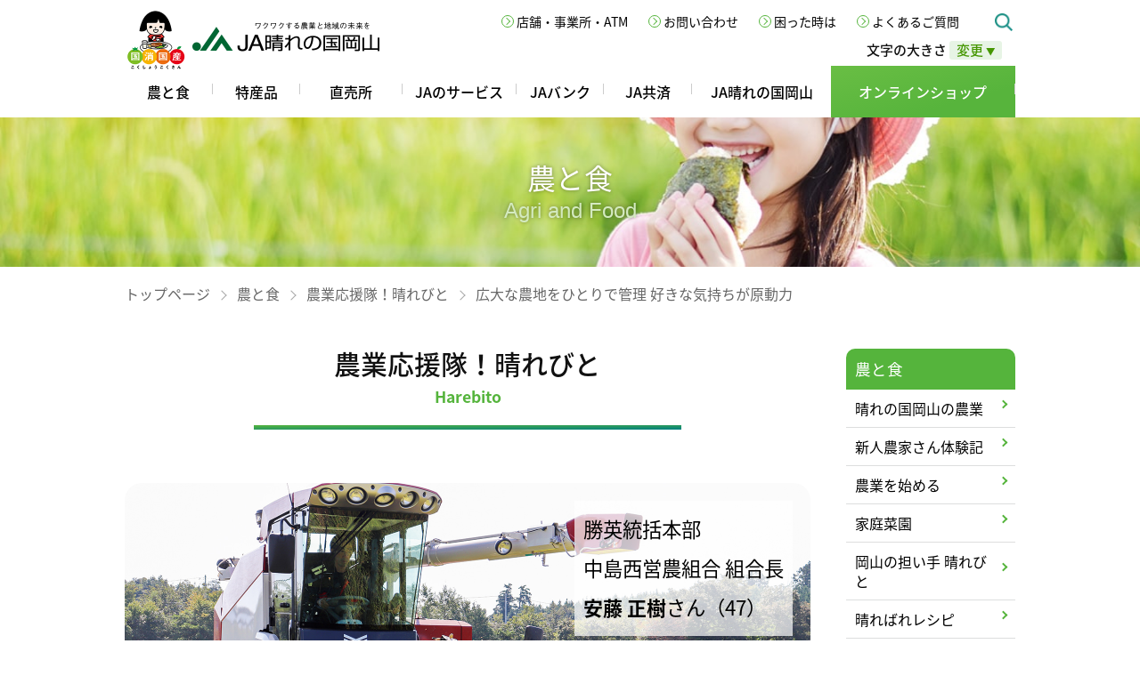

--- FILE ---
content_type: text/html; charset=UTF-8
request_url: https://www.ja-hareoka.or.jp/agri_food/harebito/2022/031/
body_size: 56977
content:
 <!DOCTYPE html>
<html lang="ja"><!-- InstanceBegin template="/Templates/base.dwt" codeOutsideHTMLIsLocked="false" -->
<head>
	<meta charset="utf-8">
	<meta name="viewport" content="width=device-width, initial-scale=1.0, maximum-scale=1.0, minimum-scale=1.0">
	<!--
	<meta name="viewport" content="width=device-width">
	-->
	<!-- InstanceBeginEditable name="doctitle" -->
	<title>広大な農地をひとりで管理 好きな気持ちが原動力 | 農業応援隊はれびと | JA晴れの国岡山</title>
	<meta name="description" content="29ヘクタールもの広大な農地をひとりで管理する安藤正樹さん（47）。365日ほぼ休みなく、忙しい時には朝５時から夜10時まで働くことがあり、「原動力は農業が好きな気持ち」と笑顔で話します。">
	<meta name="keywords" content="生産者,JA,晴れの国,岡山,農協,農業協同組合">
	<meta property="hare:eyecatch" content="/resources/images/agri_food/harebito/2022/031/eye_catch.jpg" />
	<meta property="og:title" content="広大な農地をひとりで管理 好きな気持ちが原動力 | 農業応援隊はれびと | JA晴れの国岡山" />
	<meta property="og:type" content="article" />
	<meta property="og:url" content="https://www.ja-hareoka.or.jp/agri_food/harebito/2022/031/index.html" />
	<meta property="og:image" content="https://www.ja-hareoka.or.jp/resources/images/agri_food/harebito/2022/031/ogp.jpg" />
	<meta property="og:site_name" content="JA晴れの国岡山" />
	<meta property="og:description" content="29ヘクタールもの広大な農地をひとりで管理する安藤正樹さん（47）。365日ほぼ休みなく、忙しい時には朝５時から夜10時まで働くことがあり、「原動力は農業が好きな気持ち」と笑顔で話します。" />
	<meta property="og:locale" content="ja_JP" />
	<meta name="twitter:card" content="summary_large_image" />
	<meta name="twitter:title" content="広大な農地をひとりで管理 好きな気持ちが原動力 | 農業応援隊はれびと | JA晴れの国岡山" />
	<meta name="twitter:description" content="29ヘクタールもの広大な農地をひとりで管理する安藤正樹さん（47）。365日ほぼ休みなく、忙しい時には朝５時から夜10時まで働くことがあり、「原動力は農業が好きな気持ち」と笑顔で話します。" />
	<meta name="twitter:image" content="https://www.ja-hareoka.or.jp/resources/images/agri_food/harebito/2022/031/ogp.jpg" />
	<!-- InstanceEndEditable -->
	<link rel="stylesheet" href="/resources/css/normalize.css">
	<link rel="stylesheet" href="/resources/css/base.css?v=1736">
	<link rel="stylesheet" href="/resources/css/media.css?v=1736">
	<link rel="stylesheet" href="/resources/bxslider/css/jquery.bxslider.css">
	<link rel="stylesheet" href="/resources/css/animate.css">
	<link rel="stylesheet" href="/resources/css/font-awasome_all.css">
	<link rel="stylesheet" href="/resources/css/font_size_change.css">
<!--[if lt IE 9]>
	<script src="/resources/js/html5shiv-printshiv.js"></script>
<![endif]-->
	<script src="/resources/js/jquery-3.4.1.min.js"></script>
	<script src="/resources/js/jquery.easing.1.3.js"></script>
	<script src="/resources/bxslider/js/jquery.bxslider.js"></script>
	<script src="/resources/js/top.js?v=1736"></script>
<!-- InstanceBeginEditable name="head" -->
	<link rel="stylesheet" href="/resources/css/harebare_recipe.css">
	<!-- InstanceEndEditable -->
<!-- Google Tag Manager -->
<script>(function(w,d,s,l,i){w[l]=w[l]||[];w[l].push({'gtm.start':
new Date().getTime(),event:'gtm.js'});var f=d.getElementsByTagName(s)[0],
j=d.createElement(s),dl=l!='dataLayer'?'&l='+l:'';j.async=true;j.src=
'https://www.googletagmanager.com/gtm.js?id='+i+dl;f.parentNode.insertBefore(j,f);
})(window,document,'script','dataLayer','GTM-57NZ39R');</script>
<!-- End Google Tag Manager -->
</head>
<!-- InstanceBeginEditable name="body_tag" -->
	<body class="sec_page agri_food harebito portal detail_page">
	<div id="anc_top"></div>
	<!-- InstanceEndEditable -->
<header id="top">
	<div class="header_inner page_width">
	<h1 class="header_logo">
		<span><img src="/resources/images/common/kokusyoukokusan.png" alt="国消国産"></span>
		<a href="/"><img src="/resources/images/common/header_logo.png" alt="ワクワクする農業と地域の未来を JA晴れの国岡山"></a>
	</h1>
	<div class="common_nav pc">

		<div class="bt_size_change">
			<div class="label">文字の大きさ 
				<div class="button"><span class="change">変更 <span class="s">▼</span></span>
					<div id="font-size-change">
						<a class="f_change change_fs" href="javascript:void(0);" onclick="harenokuni.changeFontSize('0');">あ</a>
						<a class="f_change change_fm" href="javascript:void(0);" onclick="harenokuni.changeFontSize('1');">あ</a>
						<a class="f_change change_fl" href="javascript:void(0);" onclick="harenokuni.changeFontSize('2');">あ</a>
						<a class="f_change change_fll" href="javascript:void(0);" onclick="harenokuni.changeFontSize('3');">あ</a>
					</div>
				</div>
			</div>
		</div>

		<nav class="global_nav" onmouseleave="harenokuni.subMenuClose('sub_menu_agri')">
			<ul>
				<li class="gl_agri" onmouseenter="harenokuni.subMenuOpen('sub_menu_agri')"  onmouseleave="harenokuni.subMenuClose()">
					<div class="toggle_wrapper">
						<a href="/agri_food/harebito/">農と食</a>
						<span class="mb sub_nav_toggle toggle_agri" onclick="harenokuni.subMenuToggle('agri')">▼</span>
					</div>
					<div class="sub_nav sub_menu_agri" onclick="harenokuni.subMenuClose()">
						<div class="sub_nav_inner">
							<h2>農と食</h2>
							<ul>
								<li><a class="image" href="/agri_food/harenokuni_agri.html">
										<!--
										<img src="/resources/images/common/nav/agri_okayama.jpg">
										-->
										<picture>
											<source media="(max-width: 1500px)" srcset="/resources/images/common/nav/low/agri_okayama.jpg">
											<source media="(-webkit-min-device-pixel-ratio: 2) and (min-width: 768px) ,(min-resolution: 192dpi) and (min-width:768px)" srcset="/resources/images/common/nav/agri_okayama.jpg">
											<img style="display:block" src="/resources/images/common/nav/agri_okayama.jpg">
										</picture>
									</a>
									<a href="/agri_food/harenokuni_agri.html">晴れの国岡山の農業</a>
								</li>
								<li><a class="image" href="/agri_food/new_farmers/">
										<!--
										<img src="/resources/images/common/nav/agri_sinjin.jpg">
										-->
										<picture>
											<source media="(max-width: 1500px)" srcset="/resources/images/common/nav/low/agri_sinjin.jpg">
											<source media="(-webkit-min-device-pixel-ratio: 2) and (min-width: 768px) ,(min-resolution: 192dpi) and (min-width:768px)" srcset="/resources/images/common/nav/agri_sinjin.jpg">
											<img style="display:block" src="/resources/images/common/nav/agri_sinjin.jpg">
										</picture>
									</a>
									<a href="/agri_food/new_farmers/">新人農家さん体験記</a>
								</li>
								<li><a class="image" href="/agri_food/start_agri.html">
										<!--
										<img src="/resources/images/common/nav/agri_start.jpg">
										-->
										<picture>
											<source media="(max-width: 1500px)" srcset="/resources/images/common/nav/low/agri_start.jpg">
											<source media="(-webkit-min-device-pixel-ratio: 2) and (min-width: 768px) ,(min-resolution: 192dpi) and (min-width:768px)" srcset="/resources/images/common/nav/agri_start.jpg">
											<img style="display:block" src="/resources/images/common/nav/agri_start.jpg">
										</picture>
									</a>
									<a href="/agri_food/start_agri.html">農業を始める</a>
								</li>
								<li><a class="image" href="/agri_food/kateisaien/">
										<!--
										<img src="/resources/images/common/nav/agri_kateisaien.jpg">
										-->
										<picture>
											<source media="(max-width: 1500px)" srcset="/resources/images/common/nav/low/agri_kateisaien.jpg">
											<source media="(-webkit-min-device-pixel-ratio: 2) and (min-width: 768px) ,(min-resolution: 192dpi) and (min-width:768px)" srcset="/resources/images/common/nav/agri_kateisaien.jpg">
											<img style="display:block" src="/resources/images/common/nav/agri_kateisaien.jpg">
										</picture>
									</a>
									<a href="/agri_food/kateisaien/">家庭菜園</a>
								</li>
								<li><a class="image" href="/agri_food/harebito/">
										<!--
										<img src="/resources/images/common/nav/agri_harebito.jpg">
										-->
										<picture>
											<source media="(max-width: 1500px)" srcset="/resources/images/common/nav/low/agri_harebito.jpg">
											<source media="(-webkit-min-device-pixel-ratio: 2) and (min-width: 768px) ,(min-resolution: 192dpi) and (min-width:768px)" srcset="/resources/images/common/nav/agri_harebito.jpg">
											<img style="display:block" src="/resources/images/common/nav/agri_harebito.jpg">
										</picture>
									</a>
									<a href="/agri_food/harebito/">岡山の担い手 晴れびと</a>
								</li>
								<li><a class="image" href="/agri_food/hare_recipe/">
										<!--
										<img src="/resources/images/common/nav/agri_recipe.jpg">
										-->
										<picture>
											<source media="(max-width: 1500px)" srcset="/resources/images/common/nav/low/agri_recipe.jpg">
											<source media="(-webkit-min-device-pixel-ratio: 2) and (min-width: 768px) ,(min-resolution: 192dpi) and (min-width:768px)" srcset="/resources/images/common/nav/agri_recipe.jpg">
											<img style="display:block" src="/resources/images/common/nav/agri_recipe.jpg">
										</picture>
									</a>
									<a href="/agri_food/hare_recipe/">晴ればれレシピ</a>
								</li>
								<li><a class="image" href="/agri_food/jyoseibu/">
										<img style="display:block" src="/resources/images/common/nav/agri_jyoseibu.png">
									</a>
									<a href="/agri_food/jyoseibu/">JA晴れの国岡山 女性部の紹介</a>
								</li>
								<li><a class="image" href="/service/index.html#page_04">
										<!--
										<img src="/resources/images/common/nav/agri_membber.jpg">
										-->
										<picture>
											<source media="(max-width: 1500px)" srcset="/resources/images/common/nav/low/agri_membber.jpg">
											<source media="(-webkit-min-device-pixel-ratio: 2) and (min-width: 768px) ,(min-resolution: 192dpi) and (min-width:768px)" srcset="/resources/images/common/nav/agri_membber.jpg">
											<img style="display:block" src="/resources/images/common/nav/agri_membber.jpg">
										</picture>
									</a>
									<a href="/service/index.html#page_04">組合員の方へ</a>
								</li>
								<li><a class="image" href="/2540/">
										<!--
										<img src="/resources/images/common/nav/agri_enounet.jpg">
										-->
										<picture>
											<source media="(max-width: 1500px)" srcset="/resources/images/common/nav/low/agri_enounet.jpg">
											<source media="(-webkit-min-device-pixel-ratio: 2) and (min-width: 768px) ,(min-resolution: 192dpi) and (min-width:768px)" srcset="/resources/images/common/nav/agri_enounet.jpg">
											<img style="display:block" src="/resources/images/common/nav/agri_enounet.jpg">
										</picture>
									</a>
									<a href="/2540/">農業資材オンラインショップ<br>晴ればれeネット</a>
								</li>
							</ul>

						</div>
					</div>
				</li>
				<li class="gl_tokusan" onmouseenter="harenokuni.subMenuOpen('sub_menu_tokusan')" onmouseleave="harenokuni.subMenuClose()">
					<div class="toggle_wrapper">
						<a href="/specialty/">特産品</a>
						<span class="mb sub_nav_toggle toggle_tokusan" onclick="harenokuni.subMenuToggle('tokusan')">▼</span>
					</div>
					<div class="sub_nav page_width sub_menu_tokusan" onclick="harenokuni.subMenuClose()">
						<div class="clearfix" style="float:none;">
							<h2>特産品</h2>
							<ul>
								<li><a class="image" href="/specialty/">
										<!--
										<img src="/resources/images/common/nav/specialty_tokusan.jpg">
										-->
										<picture>
											<source media="(max-width: 1500px)" srcset="/resources/images/common/nav/low/specialty_tokusan.jpg">
											<source media="(-webkit-min-device-pixel-ratio: 2) and (min-width: 768px) ,(min-resolution: 192dpi) and (min-width:768px)" srcset="/resources/images/common/nav/specialty_tokusan.jpg">
											<img style="display:block" src="/resources/images/common/nav/specialty_tokusan.jpg">
										</picture>
									</a>
									<a href="/specialty/">特産品</a>
								</li>
								<li><a class="image" href="/specialty/kakouhin/index.html">
										<!--
										<img src="/resources/images/common/nav/specialty_kakouhin.jpg"
										-->
										<picture>
											<source media="(max-width: 1500px)" srcset="/resources/images/common/nav/low/specialty_kakouhin.jpg">
											<source media="(-webkit-min-device-pixel-ratio: 2) and (min-width: 768px) ,(min-resolution: 192dpi) and (min-width:768px)" srcset="/resources/images/common/nav/specialty_kakouhin.jpg">
											<img style="display:block" src="/resources/images/common/nav/specialty_kakouhin.jpg">
										</picture>
									</a>
									<a href="/specialty/kakouhin/index.html">加工品</a>
								</li>
							</ul>
						</div>
					</div>
				</li>
				<li class="gl_market">
					<div class="toggle_wrapper">
						<a href="/market/">直売所</a>
						<!-- <span class="mb sub_nav_toggle toggle_market" onclick="harenokuni.subMenuToggle('market')">▼</span> -->
					</div>
				</li>
				<li class="gl_service" onmouseenter="harenokuni.subMenuOpen('sub_menu_service')" onmouseleave="harenokuni.subMenuClose()">
					<div class="toggle_wrapper">
						<a href="/service/">JAのサービス</a>
						<span class="mb sub_nav_toggle toggle_service" onclick="harenokuni.subMenuToggle('service')">▼</span>
					</div>
					<div class="sub_nav page_width sub_menu_service" onclick="harenokuni.subMenuClose()">
						<div class="clearfix" style="float:none;">
							<h2>JAのサービス</h2>
							<ul>
								<li><a class="image" href="/service/index.html#page_01">
										<!--
										<img src="/resources/images/common/nav/service_nougyou.jpg">
										-->
										<picture>
											<source media="(max-width: 1500px)" srcset="/resources/images/common/nav/low/service_nougyou.jpg">
											<source media="(-webkit-min-device-pixel-ratio: 2) and (min-width: 768px) ,(min-resolution: 192dpi) and (min-width:768px)" srcset="/resources/images/common/nav/service_nougyou.jpg">
											<img style="display:block" src="/resources/images/common/nav/service_nougyou.jpg">
										</picture>
									</a>
									<a href="/service/index.html#page_01">農業を始めたい方</a>
								</li>
								<li><a class="image" href="/service/index.html#page_01">
										<!--
										<img src="/resources/images/common/nav/service_tisantisyou.jpg">
										-->
										<picture>
											<source media="(max-width: 1500px)" srcset="/resources/images/common/nav/low/service_tisantisyou.jpg">
											<source media="(-webkit-min-device-pixel-ratio: 2) and (min-width: 768px) ,(min-resolution: 192dpi) and (min-width:768px)" srcset="/resources/images/common/nav/service_tisantisyou.jpg">
											<img style="display:block" src="/resources/images/common/nav/service_tisantisyou.jpg">
										</picture>
									</a>
									<a href="/service/index.html#page_02">地産地消、農畜産物・加工品をお探しの方</a>
								</li>
								<li><a class="image" href="/service/index.html#page_001">
										<!--
										<img src="/resources/images/common/nav/service_jabank.jpg">
										-->
										<picture>
											<source media="(max-width: 1500px)" srcset="/resources/images/common/nav/low/service_jabank.jpg">
											<source media="(-webkit-min-device-pixel-ratio: 2) and (min-width: 768px) ,(min-resolution: 192dpi) and (min-width:768px)" srcset="/resources/images/common/nav/service_jabank.jpg">
											<img style="display:block" src="/resources/images/common/nav/service_jabank.jpg">
										</picture>
									</a>
									<a href="/service/index.html#page_001">JAバンク</a>
								</li>
								<li><a class="image" href="/service/index.html#page_002">
										<!--
										<img src="/resources/images/common/nav/service_jakyousai.jpg">
										-->
										<picture>
											<source media="(max-width: 1500px)" srcset="/resources/images/common/nav/low/service_jakyousai.jpg">
											<source media="(-webkit-min-device-pixel-ratio: 2) and (min-width: 768px) ,(min-resolution: 192dpi) and (min-width:768px)" srcset="/resources/images/common/nav/service_jakyousai.jpg">
											<img style="display:block" src="/resources/images/common/nav/service_jakyousai.jpg">
										</picture>
									</a>
									<a href="/service/index.html#page_002">JA共済</a>
								</li>
								<li style="clear:left"><a class="image" href="/market/">
										<!--
										<img src="/resources/images/common/nav/service_market.jpg">
										-->
										<picture>
											<source media="(max-width: 1500px)" srcset="/resources/images/common/nav/low/service_market.jpg">
											<source media="(-webkit-min-device-pixel-ratio: 2) and (min-width: 768px) ,(min-resolution: 192dpi) and (min-width:768px)" srcset="/resources/images/common/nav/service_market.jpg">
											<img style="display:block" src="/resources/images/common/nav/service_market.jpg">
										</picture>
									</a>
									<a href="/market/">農産物直売所</a>
								</li>
								<li><a class="image" href="/service/index.html#page_004">
										<!--
										<img src="/resources/images/common/nav/service_nougyou_sizai.jpg">
										-->
										<picture>
											<source media="(max-width: 1500px)" srcset="/resources/images/common/nav/low/service_nougyou_sizai.jpg">
											<source media="(-webkit-min-device-pixel-ratio: 2) and (min-width: 768px) ,(min-resolution: 192dpi) and (min-width:768px)" srcset="/resources/images/common/nav/service_nougyou_sizai.jpg">
											<img style="display:block" src="/resources/images/common/nav/service_nougyou_sizai.jpg">
										</picture>
									</a>
									<a href="/service/index.html#page_004">農業資材の店舗</a>
								</li>
								<li><a class="image" href="/service/index.html#page_005">
										<!--
										<img src="/resources/images/common/nav/service_seikatsu.jpg">
										-->
										<picture>
											<source media="(max-width: 1500px)" srcset="/resources/images/common/nav/low/service_seikatsu.jpg">
											<source media="(-webkit-min-device-pixel-ratio: 2) and (min-width: 768px) ,(min-resolution: 192dpi) and (min-width:768px)" srcset="/resources/images/common/nav/service_seikatsu.jpg">
											<img style="display:block" src="/resources/images/common/nav/service_seikatsu.jpg">
										</picture>
									</a>
									<a href="/service/index.html#page_005">生活店舗（Aコープなど）</a>
								</li>
								<li><a class="image" href="/service/index.html#page_006">
										<!--
										<img src="/resources/images/common/nav/service_syokuji.jpg">
										-->
										<picture>
											<source media="(max-width: 1500px)" srcset="/resources/images/common/nav/low/service_syokuji.jpg">
											<source media="(-webkit-min-device-pixel-ratio: 2) and (min-width: 768px) ,(min-resolution: 192dpi) and (min-width:768px)" srcset="/resources/images/common/nav/service_syokuji.jpg">
											<img style="display:block" src="/resources/images/common/nav/service_syokuji.jpg">
										</picture>
									</a>
									<a href="/service/index.html#page_006">飲食店</a>
								</li>
								<li><a class="image" href="/service/sousai/">
										<!--
										<img src="/resources/images/common/nav/service_sousai.jpg">
										-->
										<picture>
											<source media="(max-width: 1500px)" srcset="/resources/images/common/nav/low/service_sousai.jpg">
											<source media="(-webkit-min-device-pixel-ratio: 2) and (min-width: 768px) ,(min-resolution: 192dpi) and (min-width:768px)" srcset="/resources/images/common/nav/service_sousai.jpg">
											<img style="display:block" src="/resources/images/common/nav/service_sousai.jpg">
										</picture>
									</a>
									<a href="/service/sousai/">葬祭</a>
								</li>
								<li><a class="image" href="/service/index.html#page_008">
										<!--
										<img src="/resources/images/common/nav/service_sidasi.jpg">
										-->
										<picture>
											<source media="(max-width: 1500px)" srcset="/resources/images/common/nav/low/service_sidasi.jpg">
											<source media="(-webkit-min-device-pixel-ratio: 2) and (min-width: 768px) ,(min-resolution: 192dpi) and (min-width:768px)" srcset="/resources/images/common/nav/service_sidasi.jpg">
											<img style="display:block" src="/resources/images/common/nav/service_sidasi.jpg">
										</picture>
									</a>
									<a href="/service/index.html#page_008">仕出し弁当・会席料理など</a>
								</li>
								<li><a class="image" href="/service/index.html#page_009">
										<!--
										<img src="/resources/images/common/nav/service_jidousya.jpg">
										-->
										<picture>
											<source media="(max-width: 1500px)" srcset="/resources/images/common/nav/low/service_jidousya.jpg">
											<source media="(-webkit-min-device-pixel-ratio: 2) and (min-width: 768px) ,(min-resolution: 192dpi) and (min-width:768px)" srcset="/resources/images/common/nav/service_jidousya.jpg">
											<img style="display:block" src="/resources/images/common/nav/service_jidousya.jpg">
										</picture>
									</a>
									<a href="/service/index.html#page_009">自動車</a>
								</li>
								<li><a class="image" href="/service/index.html#page_010">
										<!--
										<img src="/resources/images/common/nav/service_ss.jpg">
										-->
										<picture>
											<source media="(max-width: 1500px)" srcset="/resources/images/common/nav/low/service_ss.jpg">
											<source media="(-webkit-min-device-pixel-ratio: 2) and (min-width: 768px) ,(min-resolution: 192dpi) and (min-width:768px)" srcset="/resources/images/common/nav/service_ss.jpg">
											<img style="display:block" src="/resources/images/common/nav/service_ss.jpg">
										</picture>
									</a>
									<a href="/service/index.html#page_010">給油所</a>
								</li>
								<li><a class="image" href="/service/index.html#page_011">
										<!--
										<img src="/resources/images/common/nav/service_nouki.jpg">
										-->
										<picture>
											<source media="(max-width: 1500px)" srcset="/resources/images/common/nav/low/service_nouki.jpg">
											<source media="(-webkit-min-device-pixel-ratio: 2) and (min-width: 768px) ,(min-resolution: 192dpi) and (min-width:768px)" srcset="/resources/images/common/nav/service_nouki.jpg">
											<img style="display:block" src="/resources/images/common/nav/service_nouki.jpg">
										</picture>
									</a>
									<a href="/service/index.html#page_011">農機</a>
								</li>
								<li><a class="image" href="/service/index.html#page_012">
										<!--
										<img src="/resources/images/common/nav/service_lpgass.jpg">
										-->
										<picture>
											<source media="(max-width: 1500px)" srcset="/resources/images/common/nav/low/service_lpgass.jpg">
											<source media="(-webkit-min-device-pixel-ratio: 2) and (min-width: 768px) ,(min-resolution: 192dpi) and (min-width:768px)" srcset="/resources/images/common/nav/service_lpgass.jpg">
											<img style="display:block" src="/resources/images/common/nav/service_lpgass.jpg">
										</picture>
									</a>
									<a href="/service/index.html#page_012">LPガスセンター</a>
								</li>
								<li><a class="image" href="/service/index.html#page_013">
										<!--
										<img src="/resources/images/common/nav/service_travel.jpg">
										-->
										<picture>
											<source media="(max-width: 1500px)" srcset="/resources/images/common/nav/low/service_travel.jpg">
											<source media="(-webkit-min-device-pixel-ratio: 2) and (min-width: 768px) ,(min-resolution: 192dpi) and (min-width:768px)" srcset="/resources/images/common/nav/service_travel.jpg">
											<img style="display:block" src="/resources/images/common/nav/service_travel.jpg">
										</picture>
									</a>
									<a href="/service/index.html#page_013">旅行</a>
								</li>
								<li><a class="image" href="/service/index.html#page_015">
										<!--
										<img src="/resources/images/common/nav/service_lifeplan.jpg">
										-->
										<picture>
											<source media="(max-width: 1500px)" srcset="/resources/images/common/nav/low/service_lifeplan.jpg">
											<source media="(-webkit-min-device-pixel-ratio: 2) and (min-width: 768px) ,(min-resolution: 192dpi) and (min-width:768px)" srcset="/resources/images/common/nav/service_lifeplan.jpg">
											<img style="display:block" src="/resources/images/common/nav/service_lifeplan.jpg">
										</picture>
									</a>
									<a href="/service/index.html#page_015">ライフプランセンター</a>
								</li>
								<li><a class="image" href="/service/index.html#page_014">
										<!--
										<img src="/resources/images/common/nav/service_kurashi.jpg">
										-->
										<picture>
											<source media="(max-width: 1500px)" srcset="/resources/images/common/nav/low/service_kurashi.jpg">
											<source media="(-webkit-min-device-pixel-ratio: 2) and (min-width: 768px) ,(min-resolution: 192dpi) and (min-width:768px)" srcset="/resources/images/common/nav/service_kurashi.jpg">
											<img style="display:block" src="/resources/images/common/nav/service_kurashi.jpg">
										</picture>
									</a>
									<a href="/service/index.html#page_014">その他暮らし全般</a>
								</li>
								<li><a class="image" href="/service/index.html#page_01">
										<!--
										<img src="/resources/images/common/nav/service_kumiaiin.jpg">
										-->
										<picture>
											<source media="(max-width: 1500px)" srcset="/resources/images/common/nav/low/service_kumiaiin.jpg">
											<source media="(-webkit-min-device-pixel-ratio: 2) and (min-width: 768px) ,(min-resolution: 192dpi) and (min-width:768px)" srcset="/resources/images/common/nav/service_kumiaiin.jpg">
											<img style="display:block" src="/resources/images/common/nav/service_kumiaiin.jpg">
										</picture>
									</a>
									<a href="/service/index.html#page_04">組合員の方</a>
								</li>
							</ul>
						</div>
					</div>
				</li>
				<li class="gl_bank" onmouseenter="harenokuni.subMenuOpen('sub_menu_bank')" onmouseleave="harenokuni.subMenuClose()">
					<div class="toggle_wrapper">
						<a href="/jabank/tameru/">JAバンク</a>
						<span class="mb sub_nav_toggle toggle_bank" onclick="harenokuni.subMenuToggle('bank')">▼</span>
					</div>
					<div class="sub_nav page_width sub_menu_bank" onclick="harenokuni.subMenuClose()">
						<div class="clearfix" style="float:none;">
							<h2>JAバンク</h2>
							<ul>
								<li><a class="image" href="/jabank/tameru/">
										<!--
										<img src="/resources/images/common/nav/jabank_tameru.jpg">
										-->
										<picture>
											<source media="(max-width: 1500px)" srcset="/resources/images/common/nav/low/jabank_tameru.jpg">
											<source media="(-webkit-min-device-pixel-ratio: 2) and (min-width: 768px) ,(min-resolution: 192dpi) and (min-width:768px)" srcset="/resources/images/common/nav/jabank_tameru.jpg">
											<img style="display:block" src="/resources/images/common/nav/jabank_tameru.jpg">
										</picture>
									</a>
									<a href="/jabank/tameru/">貯める</a>
								</li>
								<li><a class="image" href="/jabank/fuyasu/">
										<!--
										<img src="/resources/images/common/nav/jabank_fuyasu.jpg">
										-->
										<picture>
											<source media="(max-width: 1500px)" srcset="/resources/images/common/nav/low/jabank_fuyasu.jpg">
											<source media="(-webkit-min-device-pixel-ratio: 2) and (min-width: 768px) ,(min-resolution: 192dpi) and (min-width:768px)" srcset="/resources/images/common/nav/jabank_fuyasu.jpg">
											<img style="display:block" src="/resources/images/common/nav/jabank_fuyasu.jpg">
										</picture>
									</a>
									<a href="/jabank/fuyasu/">増やす</a>
								</li>
								<li><a class="image" href="/jabank/loan/">
										<!--
										<img src="/resources/images/common/nav/jabank_kariru.jpg">
										-->
										<picture>
											<source media="(max-width: 1500px)" srcset="/resources/images/common/nav/low/jabank_kariru.jpg">
											<source media="(-webkit-min-device-pixel-ratio: 2) and (min-width: 768px) ,(min-resolution: 192dpi) and (min-width:768px)" srcset="/resources/images/common/nav/jabank_kariru.jpg">
											<img style="display:block" src="/resources/images/common/nav/jabank_kariru.jpg">
										</picture>
									</a>
									<a href="/jabank/loan/">借りる</a>
								</li>
							</ul>
						</div>
					</div>
				</li>
				<li class="gl_kyousai" onmouseenter="harenokuni.subMenuOpen('sub_menu_kyousai')" onmouseleave="harenokuni.subMenuClose()">
					<div class="toggle_wrapper">
						<a href="/jakyosai/">JA共済</a>
						<!-- <span class="mb sub_nav_toggle toggle_kyousai" onclick="harenokuni.subMenuToggle('kyousai')">▼</span> -->
					</div>
				</li>
				<li class="gl_harenokuni" onmouseenter="harenokuni.subMenuOpen('sub_menu_harenokuni')" onmouseleave="harenokuni.subMenuClose()">
					<div class="toggle_wrapper">
						<a href="/aboutus/">JA晴れの国岡山</a>
						<span class="mb sub_nav_toggle toggle_harenokuni" onclick="harenokuni.subMenuToggle('harenokuni')">▼</span>
					</div>
					<div class="sub_nav page_width sub_menu_harenokuni" onclick="harenokuni.subMenuClose()">
						<div class="clearfix" style="float:none;">
							<h2>JA晴れの国岡山</h2>
							<ul>
								<li><a class="image" href="/aboutus/">
										<!--
										<img src="/resources/images/common/nav/ja_aboutus.jpg">
										-->
										<picture>
											<source media="(max-width: 1500px)" srcset="/resources/images/common/nav/low/ja_aboutus.jpg">
											<source media="(-webkit-min-device-pixel-ratio: 2) and (min-width: 768px) ,(min-resolution: 192dpi) and (min-width:768px)" srcset="/resources/images/common/nav/ja_aboutus.jpg">
											<img style="display:block" src="/resources/images/common/nav/ja_aboutus.jpg">
										</picture>
									</a>
									<a href="/aboutus/">組合概要</a>
								</li>
								<li><a class="image" href="/aboutus/sosiki.html">
										<!--
										<img src="/resources/images/common/nav/ja_sosiki.jpg">
										-->
										<picture>
											<source media="(max-width: 1500px)" srcset="/resources/images/common/nav/low/ja_sosiki.jpg">
											<source media="(-webkit-min-device-pixel-ratio: 2) and (min-width: 768px) ,(min-resolution: 192dpi) and (min-width:768px)" srcset="/resources/images/common/nav/ja_sosiki.jpg">
											<img style="display:block" src="/resources/images/common/nav/ja_sosiki.jpg">
										</picture>
									</a>
									<a href="/aboutus/sosiki.html">組織</a>
								</li>
								<li><a class="image" href="/aboutus/gyoumu.html">
										<!--
										<img src="/resources/images/common/nav/ja_gyoumu.jpg">
										-->
										<picture>
											<source media="(max-width: 1500px)" srcset="/resources/images/common/nav/low/ja_gyoumu.jpg">
											<source media="(-webkit-min-device-pixel-ratio: 2) and (min-width: 768px) ,(min-resolution: 192dpi) and (min-width:768px)" srcset="/resources/images/common/nav/ja_gyoumu.jpg">
											<img style="display:block" src="/resources/images/common/nav/ja_gyoumu.jpg">
										</picture>
									</a>
									<a href="/aboutus/gyoumu.html">業務案内</a>
								</li>
								<li><a class="image" href="/aboutus/kouhousi.html">
										<!--
										<img src="/resources/images/common/nav/ja_kouhoushi.jpg">
										-->
										<picture>
											<source media="(max-width: 1500px)" srcset="/resources/images/common/nav/low/ja_kouhoushi.jpg">
											<source media="(-webkit-min-device-pixel-ratio: 2) and (min-width: 768px) ,(min-resolution: 192dpi) and (min-width:768px)" srcset="/resources/images/common/nav/ja_kouhoushi.jpg">
											<img style="display:block" src="/resources/images/common/nav/ja_kouhoushi.jpg">
										</picture>
									</a>
									<a href="/aboutus/kouhousi.html">広報誌など</a>
								</li>
								<li><a class="image" href="/aboutus/himitsu/">
										<!--
										<img src="/resources/images/common/nav/ja_himitsu.jpg">
										-->
										<picture>
											<source media="(max-width: 1500px)" srcset="/resources/images/common/nav/low/ja_himitsu.jpg">
											<source media="(-webkit-min-device-pixel-ratio: 2) and (min-width: 768px) ,(min-resolution: 192dpi) and (min-width:768px)" srcset="/resources/images/common/nav/ja_himitsu.jpg">
											<img style="display:block" src="/resources/images/common/nav/ja_himitsu.jpg">
										</picture>
									</a>
									<a href="/aboutus/himitsu/">役員が明かすJAのヒミツ</a>
								</li>
								<li><a class="image" href="/aboutus/member.html">
										<!--
										<img src="/resources/images/common/nav/ja_member.jpg">
										-->
										<picture>
											<source media="(max-width: 1500px)" srcset="/resources/images/common/nav/low/ja_member.jpg">
											<source media="(-webkit-min-device-pixel-ratio: 2) and (min-width: 768px) ,(min-resolution: 192dpi) and (min-width:768px)" srcset="/resources/images/common/nav/ja_member.jpg">
											<img style="display:block" src="/resources/images/common/nav/ja_member.jpg">
										</picture>
									</a>
									<a href="/aboutus/member.html">組合員募集</a>
								</li>
								<li><a class="image" href="/aboutus/disclosure.html">
										<!--
										<img src="/resources/images/common/nav/ja_disclosure_2021.jpg">
										-->
										<picture>
											<source media="(max-width: 1500px)" srcset="/resources/images/common/nav/low/ja_disclosure_2025.jpg">
											<source media="(-webkit-min-device-pixel-ratio: 2) and (min-width: 768px) ,(min-resolution: 192dpi) and (min-width:768px)" srcset="/resources/images/common/nav/ja_disclosure_2025.jpg">
											<img style="display:block" src="/resources/images/common/nav/ja_disclosure_2025.jpg">
										</picture>
									</a>
									<a href="/aboutus/disclosure.html">ディスクロージャー</a>
								</li>
								<li><a class="image" href="/aboutus/sinkou.html">
										<!--
										<img src="/resources/images/common/nav/nougyou_sinkou.jpg">
										-->
										<picture>
											<source media="(max-width: 1500px)" srcset="/resources/images/common/nav/low/nougyou_sinkou.jpg">
											<source media="(-webkit-min-device-pixel-ratio: 2) and (min-width: 768px) ,(min-resolution: 192dpi) and (min-width:768px)" srcset="/resources/images/common/nav/nougyou_sinkou.jpg">
											<img style="display:block" src="/resources/images/common/nav/nougyou_sinkou.jpg">
										</picture>
									</a>
									<a href="/aboutus/sinkou.html">農業振興計画</a>
								</li>
								<li><a class="image" href="/aboutus/important/">
										<!--
										<img src="/resources/images/common/nav/ja_important.jpg">
										-->
										<picture>
											<source media="(max-width: 1500px)" srcset="/resources/images/common/nav/low/ja_important.jpg">
											<source media="(-webkit-min-device-pixel-ratio: 2) and (min-width: 768px) ,(min-resolution: 192dpi) and (min-width:768px)" srcset="/resources/images/common/nav/ja_important.jpg">
											<img style="display:block" src="/resources/images/common/nav/ja_important.jpg">
										</picture>
									</a>
									<a href="/aboutus/important/">重要なお知らせ</a>
								</li>
								<li><a class="image" href="/aboutus/privacy/">
										<!--
										<img src="/resources/images/common/nav/ja_privacy.jpg">
										-->
										<picture>
											<source media="(max-width: 1500px)" srcset="/resources/images/common/nav/low/ja_privacy.jpg">
											<source media="(-webkit-min-device-pixel-ratio: 2) and (min-width: 768px) ,(min-resolution: 192dpi) and (min-width:768px)" srcset="/resources/images/common/nav/ja_privacy.jpg">
											<img style="display:block" src="/resources/images/common/nav/ja_privacy.jpg">
										</picture>
									</a>
									<a href="/aboutus/privacy/">個人情報保護方針</a>
								</li>
								<li><a class="image" href="/aboutus/character.html">
										<!--
										<img src="/resources/images/common/nav/ja_character.jpg">
										-->
										<picture>
											<source media="(max-width: 1500px)" srcset="/resources/images/common/nav/low/ja_character.jpg">
											<source media="(-webkit-min-device-pixel-ratio: 2) and (min-width: 768px) ,(min-resolution: 192dpi) and (min-width:768px)" srcset="/resources/images/common/nav/ja_character.jpg">
											<img style="display:block" src="/resources/images/common/nav/ja_character.jpg">
										</picture>
									</a>
									<a href="/aboutus/character.html">マスコットキャラクターのご紹介</a>
								</li>
								<li><a class="image" href="/aboutus/jikokaikaku_sdgs.html">
										<!--
										<img src="/resources/images/common/nav/ja_jikokaikaku_sdgs.jpg">
										-->
										<picture>
											<source media="(max-width: 1500px)" srcset="/resources/images/common/nav/low/ja_jikokaikaku_sdgs.jpg">
											<source media="(-webkit-min-device-pixel-ratio: 2) and (min-width: 768px) ,(min-resolution: 192dpi) and (min-width:768px)" srcset="/resources/images/common/nav/ja_jikokaikaku_sdgs.jpg">
											<img style="display:block" src="/resources/images/common/nav/ja_jikokaikaku_sdgs.jpg">
										</picture>
									</a>
									<a href="/aboutus/jikokaikaku_sdgs.html">自己改革・SDGsの取り組み</a>
								</li>
							</ul>
						</div>
					</div>
				</li>
				<li class="gl_online"><a href="https://harenokuni-shop.jp/" target="_blank">オンラインショップ</a></li>
			</ul>
		</nav>
		<nav class="header_nav">
			<ul>
				<li><a href="/store/">店舗・事業所・ATM</a></li>
				<li><a href="/form/otoiawase/">お問い合わせ</a></li>
				<li><a href="/aboutus/trouble.html">困った時は</a></li>
				<li><a href="/aboutus/faq.html">よくあるご質問</a></li>
				<li class="header_search">
					<form onmouseenter="harenokuni.headerSearchOpen();" method="post" action="/search.php">
						<input onblur="harenokuni.headerSearchClose();" type="text" name="keyword">
						<input class="std_w100_hauto" type="image" src="/resources/images/common/header_search.png">
					</form>
				</li>
			</ul>
		</nav>
	</div><!-- common_nav -->
	<div id="mobile_menu_button" class="mb mobile_button">
		<i class="fa fa-bars" aria-hidden="true"></i>
	</div>
	<script>
		harenokuni.changeFontSize("N");
	</script>
	</div><!-- page_width -->

	<div class="sub_nav_bg">
		<div class="sub_nav_color">
			<div class="page_width">
			</div>
		</div>
	</div>
	
</header>
<nav class="follow_header_nav pc">
	<div class="page_width">
		<h1 class="header_logo">
			<a href="/"><img class="std_w100_hauto" src="/resources/images/common/header_logo.png" alt="ワクワクする農業と地域の未来を JA晴れの国岡山"></a>
		</h1>
		<ul>
			<li class="fl_specialty"><a href="/specialty/">特産品</a></li>
			<li class="fl_market"><a href="/market/">直売所</a></li>
			<li class="fl_store"><a href="/store/">店舗・事業所・ATM</a></li>
			<li class="fl_online"><a href="https://harenokuni-shop.jp/" target="_blank">オンラインショップ</a></li>
			<li class="header_search">
				<form onmouseenter="harenokuni.headerSearchOpen2();" method="post" action="/search.php">
					<input onblur="harenokuni.headerSearchClose2();" type="text" name="keyword">
					<input class="std_w100_hauto" type="image" src="/resources/images/common/header_search.png">
				</form>
			</li>
		</ul>
		<div onclick="harenokuni.modalOpen('follow_submenu')" class="mobile_button">
			<i class="fa fa-bars" aria-hidden="true"></i>
		</div>
		<div id="follow_submenu" class="std_modal_src">
			<div class="common_nav"></div>
		</div>
	</div>
</nav>
<!-- InstanceBeginEditable name="contents" -->
	<h2 class="page_h2">農と食<span>Agri and Food</span></h2>
	<div class="page_width">
	<div class="bread">
		<ul>
			<li><a href="/">トップページ</a></li>
			<li><a href="/agri_food/harebito/index.html">農と食</a></li>
			<li><a href="/agri_food/harebito/index.html">農業応援隊！晴れびと</a></li>
			<li>広大な農地をひとりで管理 好きな気持ちが原動力</li>
		</ul>
	</div>
	<div class="std_page_padding">
		
		<div class="layout_2column_1">
			<div class="lay2_main">
				<article>
				
					<h1 class="std_h1 bottom_gra" id="page_01">農業応援隊！晴れびと<span>Harebito</span></h1>
					
					<div class="main-photo image-1 first_photo">
						<img class="rad20 std_w100_hauto" src="/resources/images/agri_food/harebito/2022/031/main.jpg" alt="8月下旬から稲刈りを本格化させました">
						<div class="pc text_area position_right position_top f20">
							<p class="f14 l17">勝英統括本部<br>中島西営農組合 組合長<br>
							<strong class="f20 l17">安藤 正樹</strong>さん（47）
							</p>
						</div>
					</div>
					
					<div class="mb std_column1 std_text">
						<p class="f14 l17">勝英統括本部 中島西営農組合 組合長<br>
							<strong class="f20 l17">安藤 正樹</strong>さん（47）
						</p>
					</div>
					
					<div class="first_contents std_margin_top3">
						<time datetime="2022-10-25">2022/10/25</time>
						<span class="bunrui beikoku">米穀</span>
						<!--
						<span class="bunrui yasai">野菜</span>
						<span class="bunrui kudamono">果物</span>
						<span class="bunrui beikoku">米穀</span>
						<span class="bunrui tikusan">畜産</span>
						<span class="bunrui flower">花卉</span>
						<span class="bunrui kakou">加工品</span>
						<span class="bunrui sonota">その他</span>
						-->
					</div>
					
					<h2 class="std_h3 std_margin_top2">広大な農地をひとりで管理　好きな気持ちが原動力</h2>

					<div class="std_column1 col2_48_48 std_margin_top2 std_text">
						　29ヘクタールもの広大な農地をひとりで管理する安藤正樹さん（47）。365日ほぼ休みなく、忙しい時には朝５時から夜10時まで働くことがあり、「原動力は農業が好きな気持ち」と笑顔で話します。<br>
						　小さいころ、祖父が作る米のおいしさに感動し、いつか自分でもやってみたいと自然と思うように。病院で検査技師として働きながらも、休日は農作業をする日々が続きました。近隣の農地を預かるうちに年々面積が増え、兼業では難しくなった38歳の時に就農を決意しました。<br>
						　まず、年間の作業スケジュールを策定。約140枚にも及ぶ農地の特徴や作業量が分散するよう、作付けする作物や品種を決めます。それをもとに、より緻密な作業目標を定め、着実にこなしていきます。<br>
					</div>

					<div class="std_column2 col2_48_48 std_margin_top2">
						<div class="left">
							<img class="rad20 std_w100_hauto" src="/resources/images/agri_food/harebito/2022/031/02.jpg" alt="">
							<div class="f12">今年もおいしい新米に仕上がりました</div>
						</div>
						<div class="right">
							　今年で就農8年目。地元農家で構成する中島西営農組合の組合長を務め、地区の約60％の農地を管理する担い手として奮闘しています。奈義町で飼育されているブランド牛「なぎビーフ®」などの飼料となるWCS（発酵粗飼料）も栽培し、耕畜連携にも取り組んでいます。<br>
							　来年からは、息子の槙哉さん（18）が就農予定。親子での経営を目指し、「米価の下落や資材の高騰など環境は厳しいが、力を合わせてやっていきたい。地域の人に愛される農家になってくれたら」と将来の担い手候補にエールを送ります。<br>
						</div>
					</div>

					<h3 class="std_h4 std_margin_top" style="line-height:1.5em">空から望む - 勝田郡奈義町<br>“天高く馬肥ゆる秋„うろこ雲に黄金色映える</h3>
					<div class="std_text std_margin_top3">
						<img class="rad20 std_w100_hauto" src="/resources/images/agri_food/harebito/2022/031/sorasanpo.jpg?v=2" alt="勝田郡奈義町の写真">
						<div class="std_column1 std_margin_top0 align_center">
							<div class="f12 l17">那岐山連峰の南麓になだらかに広がる黄金色の田んぼ。秋晴れのうろこ雲に映える</div>
						</div>
						<div class="f14 std_margin_top3">
　奈義町は、中国山地の秀峰「那岐山」の南麓に位置し、「なぎビーフ®」の産地で知られます。<br>
　緩やかな斜面にのどかな水田地帯をなす平原、見渡す限りの広い空に開放感があふれます。8月終わりには水田が黄金に色づき、稲刈りシーズンの到来を告げます。<br>
　水田を中心とした農業が盛んで、近年は水稲のほか、黒大豆「作州黒®」・アスパラガス・白ネギ・飼料作物など転作作物と組み合わせた複合経営が営まれています。水田のほとんどが区画整備され、10ヘクタールから20ヘクタール規模の担い手農家をはじめ、各地区で営農組合の組織化を推進。11の経営体が大型機械による効率的な作業体系を実現しています。畜産農家との耕畜連携の環境も整い、堆肥や稲わらの活用も広がります。<br>
　一方で秋の台風シーズンとともに、農家をおびやかすのが「広戸風」です。那岐山から吹き降ろす北よりの局地風が発生し、農作物にしばしば被害をもたらしてきました。早生品種の「あきたこまち」「コシヒカリ」を主要銘柄に９月中旬には刈取りがひと段落。その後、「きぬむすめ」や黒大豆の収穫が続きます。
						</div>
					</div>
					
					<div class="harebare_recipe std_margin_top">
					<div class="nousanbutsu recipe_list std_margin_top2">
	<div class="column">
		<div class="align_center std_margin_bottom3"><strong>管内の米</strong></div>
		<a href="/specialty/rice.html"><img class="rad10 std_w100_hauto" src="/resources/images/specialty/rice/eye_catch.jpg" alt="米の写真"></a>
		<div class="w90p l17 std_margin_top3">
			<a style="background-color:white;" class="std_button_c bt_mk_right" href="/specialty/rice.html">詳しくはこちら</a>
		</div>
	</div>
</div><div class="std_margin_top" style="line-height:2em;color:#55b43c;font-weight:bold;font-size:18px;margin-bottom:5px;"><img style="width:40px;height:auto;vertical-align:middle;" src="/resources/images/agri_food/hare_recipe/nabe_icon.png"> 晴ればれレシピ</div>
<h2 class="std_h3 " style="visibility: visible; animation-name: fadeIn;">米のレシピ</h2>
<div class="std_text">「晴ればれレシピ」のページでは、晴れの国岡山の旬の食材を使ったレシピを紹介しています！<br>
			直売所で新鮮な農産物を選んで、ぜひ、旬の味覚をおいしくいただいてください！</div>
<div class="std_column4 clearfix f14 std_margin_top4" data-wow-delay="0s">
	<div class="column">
	<a href="/agri_food/hare_recipe/2025/062_1/index.php"><img class="rad10 std_w100_hauto" src="/resources/images/agri_food/hare_recipe/2025/062_1/list.jpg" alt="ガパオライスの写真"></a>
	<h3 class="align_center l13"><strong><a href="/agri_food/hare_recipe/2025/062_1/index.php">ガパオライス</a></strong></h3>
</div><div class="column">
	<a href="/agri_food/hare_recipe/2025/060_1/index.php"><img class="rad10 std_w100_hauto" src="/resources/images/agri_food/hare_recipe/2025/060_1/list.jpg" alt="サワラのこうこずし（岡山東女性部）の写真"></a>
	<h3 class="align_center l13"><strong><a href="/agri_food/hare_recipe/2025/060_1/index.php">サワラのこうこずし（岡山東女性部）</a></strong></h3>
</div><div class="column">
	<a href="/agri_food/hare_recipe/2024/055_1/index.php"><img class="rad10 std_w100_hauto" src="/resources/images/agri_food/hare_recipe/2024/055_1/list.jpg" alt="うつろい寿司（岡山東女性部）の写真"></a>
	<h3 class="align_center l13"><strong><a href="/agri_food/hare_recipe/2024/055_1/index.php">うつろい寿司（岡山東女性部）</a></strong></h3>
</div><div class="column">
	<a href="/agri_food/hare_recipe/2024/054_1/index.php"><img class="rad10 std_w100_hauto" src="/resources/images/agri_food/hare_recipe/2024/054_1/list.jpg" alt="ママカリずし（岡山西女性部 倉敷西ブロック 玉島北支部）の写真"></a>
	<h3 class="align_center l13"><strong><a href="/agri_food/hare_recipe/2024/054_1/index.php">ママカリずし（岡山西女性部 倉敷西ブロック 玉島北支部）</a></strong></h3>
</div>
</div>

<div class="std_margin_top2">
	<div style="margin-top:0" class="button_area_detail clearfix std_text">
		<div class="w50p">
			<a class="std_button_c bt_mk_right" href="/agri_food/hare_recipe/search.php?keyword=米のレシピ&sh=1&cr=0">米のレシピ一覧はこちら</a>
		</div>
		<div class="w50p std_margin_top3">
			<a class="std_button_c bt_mk_right" href="/agri_food/hare_recipe/">「晴ればれレシピ」のページはこちら</a>
		</div>
	</div>
</div>
					</div>
					<div class="std_page_otoiawase">
						<table>
							<tr><th>このページに関しての<br>お問い合わせ</th>
								<td><strong>JA晴れの国岡山<br>本店 総務部</strong><br>
								〒713-8113 岡山県倉敷市玉島八島1510-1<br>
								TEL 086-476-1830</td>
							</tr>
						</table>
					</div>
					
				</article>
			</div>
			<aside class="lay2_aside">
				<dl class="nav_area">
					<dt>農と食</dt>
					<dd>
						<ul>
							<li><a href="/agri_food/harenokuni_agri.html">晴れの国岡山の農業</a></li>
							<li><a href="/agri_food/new_farmers/">新人農家さん体験記</a></li>
							<li><a href="/agri_food/start_agri.html">農業を始める</a></li>
							<li><a href="/agri_food/kateisaien/">家庭菜園</a></li>
							<li><a href="/agri_food/harebito/">岡山の担い手 晴れびと</a></li>
							<li><a href="/agri_food/hare_recipe/">晴ればれレシピ</a></li>
							<li><a href="/agri_food/jyoseibu/">JA晴れの国岡山 女性部の紹介</a></li>
							<li><a href="/member/member_info/">組合員の方へ</a></li>
							<li><a href="/2540/"><span class="f12">農業資材オンラインショップ</span><br>晴ればれeネット</a></li>
							<!--<li><a href="https://jac-toru.zennoh.or.jp/Account/new?kencd=62" target="_blank"><span class="f12">農業資材オンラインショップ</span><br>晴ればれeネット</a></li>-->
						</ul>
					</dd>
				</dl>
				<div class="aside_banner">
					<a href="/agri_food/start_agri.html#page_sec5"><img src="/resources/images/common/banner/agri_arbeit.jpg" alt="1日農業バイト"></a>
				</div>
				<div class="aside_banner">
					<a href="https://harenokuni-shop.jp/"><img src="/resources/images/common/banner/online_shop.jpg" alt="JA晴れの国岡山 オンラインショップ"></a>
				</div>
				<div class="aside_banner">
					<a href="/agri_food/hare_recipe/"><img src="/resources/images/common/banner/hare_recipe.jpg?v=1328" alt="晴れレシピ"></a>
				</div>
				<div class="aside_banner">
					<a href="/market/"><img src="/resources/images/common/banner/market.jpg" alt="直売所情"></a>
				</div>
				<div class="aside_banner">
					<a href="/2540/"><img style="border:1px solid #ccc" src="/resources/images/common/nav/agri_enounet.jpg" alt="晴ればれeネット"></a>
				</div>
			</aside>
		</div>
		
	</div><!-- std_page_padding -->
	
	</div><!-- page_width -->
	
	<!-- InstanceEndEditable -->
<section class="top_sns_icon">
	<ul>
		<li><a href="https://life.ja-group.jp/education/yoi-shoku/" target="_blank"><img class="yoisyoku" src="/resources/images/common/footer_emichan.png" width="72" alt="みんなのよい食プロジェクト"></a></li>
		<li><a href="https://twitter.com/jahareoka" target="_blank"><img src="/resources/images/common/sns_202311_x.png" width="40" alt="x"></a></li>
		<li><a href="https://www.instagram.com/jahareoka_official/" target="_blank"><img src="/resources/images/common/sns_202311_instagram.png" width="40" alt="インスタグラム"></a></li>
		<li><a href="https://www.facebook.com/jahareoka" target="_blank"><img src="/resources/images/common/sns_202311_facebook.png" width="40" alt="フェイスブック"></a></li>
		<li><a href="https://www.youtube.com/channel/UCfkt_QmQ-hM7wa8uuAd4Ibg" target="_blank"><img src="/resources/images/common/sns_202311_youtube.png" width="40" alt="YouTube"></a></li>
		<li><a href="https://lin.ee/5korNAn" target="_blank"><img src="/resources/images/common/sns_202311_line.png" width="40" alt="LINE"></a></li>
	</ul>
</section>

<section class="footer_text_link align_center std_text std_margin_top3 std_padding_bottom2">
	<a href="/aboutus/important/terms.html">ご利用にあたって</a><span class="pc_inline">　|　</span><br class="mb">
	<a href="/aboutus/privacy/">個人情報保護方針</a><span class="pc_inline">　|　</span><br class="mb">
	<a href="/aboutus/sitemap.html">サイトマップ</a><span class="pc_inline">　|　</span><br class="mb">
	<a href="/form/otoiawase/">お問い合わせ</a>
</section>

<footer>
	<div class="page_width copyright">
		<style>
			footer .copyright a.footer_logo:after {
				content:'';
			}
			footer .regist_area {
				 color:white;
				 margin-left:auto;
				 margin-right:auto;
				 text-align:center;
			}
			footer .regist_area div {
				display:inline;
				margin-right:2em;
				margin-bottom:7px;
			}
			footer .regist_area span {
				display:inline-block;
				width:8em;
				max-width:90%;
				border:1px solid white;
				text-align:center;
				margin-right:0.5em;
			}
			
			@media screen and (max-width: 768px) {
				footer .regist_area div {
					display:block;
					width:23em;
					max-width:90%;
					margin-left:auto;
					margin-right:auto;
					margin-bottom:1em;
					text-align:center;
				}
				footer .regist_area div span {
					display:block;
					margin-left:auto;
					margin-right:auto;
				}
			}
			
		</style>
		<a class="footer_logo" href="/"><img class="std_w100_hauto" src="/resources/images/common/footer_logo.png" alt="JA晴れの国岡山"></a>
		<div class="std_margin_top3 std_margin_bottom4 l17 align_left regist_area">
			<div><span>金融機関コード</span>7837</div>
			<div><span>登録金融機関</span>晴れの国岡山農業協同組合</div>
			<div><span>登録番号</span>中国財務局長（登金）第121号</div>
		</div>
		<div class="copyright2"><span><br class="mb">Copyright&copy; JA HARENOKUNIOKAYAMA All rights reserved.</span></div>
	</div>
</footer>
	
<div class="totop" style="width:80px">
	<a class="bt_oshi" href="/2813-2/" target="_blank"><img style="margin-top:0" class="std-image" src="/resources/images/common/toline.png" alt="友達登録はこちら"></a>
	<a class="bt_harebare" href="/form/harebare_present/" target="_blank"><img class="std-image" src="/resources/images/common/toharebare_present.png?date=0601" alt="広報誌プレゼント応募フォームへ"></a>
	<a class="bt_totop" href="#top"><img class="std-image" src="/resources/images/common/totop.png" alt="ページの先頭へ"></a>
</div>
<div class="std_modal">
	<div class="std_modal_bg" onclick="harenokuni.modalClose()"></div>
	<div class="std_modal_content rad10">
		<div class="std_modal_bt_close" onclick="harenokuni.modalClose()">
			<i class="fa fa-times" aria-hidden="true"></i>
		</div>
		<div class="std_modal_content_inner"></div>
	</div>
</div>
</body>
<script src="/resources/js/wow.js"></script>
<script>
    wow = new WOW(
      {
        animateClass: 'animated',
		mobile: false,
        offset:       100,
        callback:     function(box) {
        }
      }
    );
    wow.init();
</script>	
<!-- InstanceEnd --></html>

--- FILE ---
content_type: text/css
request_url: https://www.ja-hareoka.or.jp/resources/css/base.css?v=1736
body_size: 117017
content:
@charset "UTF-8";

@font-face {
	font-family: 'Noto Sans JP';
	font-style: normal;
	font-weight: 400;
	font-display: swap;
	src: url(/resources/webfonts/NotoSansJP-Regular.otf) format('opentype');
}

@font-face {
	font-family: 'Noto Sans JP';
	font-style: normal;
	font-weight: 500;
	font-display: swap;
	src: url(/resources/webfonts/NotoSansJP-Medium.otf) format('opentype');
}

/* font_bold_start */
@font-face {
	font-family: 'Noto Sans JP';
	font-style: normal;
	font-weight: 700;
	font-display: swap;
	src: url(/resources/webfonts/NotoSansJP-Bold.otf) format('opentype');
}
/* font_bold_end */

/*----------------------------------------
 * 基本設定
 *----------------------------------------*/
html {
	
	/* 文字サイズ */
	/* 小（当初） */
	/*
	font-size:16px;
	*/
	font-size:1rem;
	

	/* 中 */
	/*
	font-size:18px;
	*/

	/* 大 */
	/*
	font-size:20px;
	*/

}

a[href*="tel:"] {
	pointer-events: none;
}

.pc {display:block;}
.mb {display:none;}

body {
	font-family: "Noto Sans JP", "ヒラギノ角ゴ Pro W3", "Hiragino Kaku Gothic Pro", "メイリオ", Meiryo, Osaka, "ＭＳ Ｐゴシック", "MS PGothic", Century Gothic, sans-serif;
	margin:0;
	width:100%;
	color:#111;
	/*
	border-top:1px solid #55b43c;
	*/
	border-top:1px solid white;
	border-bottom:1px solid white;
}
/*
body:before {
	content:"";
	display:block;
	height:4px;
	background:-moz-linear-gradient(top left, #55b43c, #058396);
	background:-webkit-linear-gradient(top left, #55b43c, #058396);
	background:linear-gradient(to bottom right, #55b43c, #058396);
}
*/

body #anc_top {
	position:absolute;
	top:0;
}

/* preloader */
#preloaderWrap {
  position: fixed;
  width: 100%;
  height: 100%;
  top: 0;
  left: 0;
  background: #fff;
  z-index: 2;
  transition: 0.7s ease-out;
}
#preloader {
  width: 30px;
  position: absolute;
  top: 46%;
  right: 0;
  left: 0;
  margin: 0 auto;
  transition: 0.4s ease-out;
}
#preloader img {
  width: 100%;
}
.fadeOut {
  opacity: 0;
}

.all_width {
	width:100%;
}

.page_width {
	margin:0 auto;
	width:1000px;
}

a {
	color:black;
	text-decoration:none;
}

a:visited {
	color:black;
}

a:hover,
a:hover .color_accent_orange{
	color:#47ad47;
}

a img {
	transition-duration:0.3s;
}
a img:hover {
    -webkit-filter:brightness(1.05);
    -moz-filter:brightness(1.05);
    -ms-filter:brightness(1.05);
    filter:brightness(1.05);
}

.color_main_green { color:#55b43c;}
.color_sub_green { color:#007563;}
.color_accent_blue { color:#015faf;}
.color_accent_orange { color:#ffaf00;}

time {
	font-size:0.9em;
	margin-right:1em;
}

.tag_area a {
	margin-left:0.7em;
	color:#4367b0;
	transition:all 0.4s;
}

.tag_area a:hover {
	color:#7398e4;
}

img.std_w100_hauto,
input[type="image"].std_w100_hauto {
	width:100%;
	height:auto;
}

img.std_h100_wauto{
	width:auto;
	height:100%;
}
.std_h1 {
	font-size:1.75rem;
	font-weight:500;
	margin: 0 auto 65px auto;
	padding-bottom:0.5em;
	position:relative;
	text-align:center;
	line-height:1.1em;
}

.std_h1 span {
	display:block;
	text-align:center;
	font-size:1rem;
	color:#55b43c;
	margin-top:5px;
	font-family: Century Gothic, Futura, "Noto Sans JP", "ヒラギノ角ゴ Pro W3", "Hiragino Kaku Gothic Pro", "メイリオ", Meiryo, Osaka, "ＭＳ Ｐゴシック", "MS PGothic", sans-serif;
	font-weight:bold;
}

.std_h1_gr {
	font-size:1rem;
	color:#55b43c;
	font-family: Century Gothic, Futura, "Noto Sans JP", "ヒラギノ角ゴ Pro W3", "Hiragino Kaku Gothic Pro", "メイリオ", Meiryo, Osaka, "ＭＳ Ｐゴシック", "MS PGothic", sans-serif;
	font-weight:bold;
}

.std_h3 {
	margin-top:0;
	font-size:1.75rem;
	font-weight:500;
	position:relative;
	border-bottom:2px dotted #6fc328;
	margin-bottom:30px;
	padding-bottom: 10px;
	padding-top:2px;
	padding-left:20px;
	line-height:1.4em;
}

.std_h3:before {
	content:"";
	position:absolute;
	top:0;
	left:0;
	width:5px;
	height:1.28em;
	background-color:#55b43c;
}

.std_h3_icon {
	font-size:1.75rem;
	font-weight:500;
	position:relative;
	border-bottom:2px dotted #6fc328;
	margin-bottom:40px;
	padding-bottom: 10px;
	padding-top:2px;
	padding-left:20px;
}

.std_h3_icon:before {
	content:"";
	position:absolute;
	top:0;
	left:0;
}

.std_h3_icon.icon_eat {
	padding-left:1.3em;
}
.std_h3_icon.icon_eat:before {
	height:1.28em;
	width:0.8em;
	background:url(/resources/images/common/icon_eat_nav.png) no-repeat left top;
	background-size:contain;
}

.std_h3_icon.icon_search {
	padding-left:1.6em;
}
.std_h3_icon.icon_search:before {
	height:1.28em;
	width:1.5em;
	background:url(/resources/images/common/icon_search_nav.png) no-repeat left top;
	background-size:contain;
}

.std_h3_icon.icon_consult {
	padding-left:2em;
}
.std_h3_icon.icon_consult:before {
	height:1.28em;
	width:1.6em;
	background:url(/resources/images/common/icon_consult_nav.png) no-repeat left top;
	background-size:contain;
}

.std_h3_icon.icon_chokin {
	padding-left:1.6em;
}
.std_h3_icon.icon_chokin:before {
	height:1.28em;
	width:1.6em;
	background:url(/resources/images/common/icon_chokin.png) no-repeat left top;
	background-size:contain;
}

.std_margin_left_1 {
	margin-left:1em;
}

.std_indent_3dot5 {
	margin-left:3.5em;text-indent:-3.5em;
}

.std_indent_3 {
	margin-left:3em;text-indent:-3em;
}

.std_indent_2 {
	margin-left:2em;text-indent:-2em;
}

.std_indent_1 {
	margin-left:1em;text-indent:-1em;
}

.std_indent_07 {
	margin-left:1em;text-indent:-0.7em;
}


.std_h4 {
	font-size: 1.25rem;
	font-weight: 500;
	position: relative;
	padding-left: 20px;
	padding-top: 2px;
}

.std_h4:before {
	content: "";
	position: absolute;
	top: 0;
	left: 0;
	width: 5px;
	height: 1.48em;
	background-color: #55b43c;
}

.std_h5 {
	font-size: 1.2rem;
	font-weight: 500;
	margin:1em 0;
	position: relative;
}

.std_h6 {
	font-size: 1.1rem;
	font-weight: 500;
	margin:1em 0;
	position: relative;
}

.std_h7 {
	font-size: 1rem;
	font-weight: 500;
	margin:1em 0;
	position: relative;
}



.std_link,
.std_link2,
.std_link_mk,
.std_link_exlink,
.std_link_mk_maru {
	font-size:0.875rem;
}

a.std_link, a.std_link:visited,
.std_link a, .std_link a:visited {
	color: #55b43c;
	padding-bottom:3px;
	border-bottom:1px solid #55b43c;
}

a.std_link2, a.std_link2:visited,
.std_link2 a, .std_link2 a:visited {
	color: #55b43c;
}

a.std_link_mk, a.std_link_mk:visited,
.std_link_mk a, .std_link_mk a:visited {
	color: #55b43c;
	position:relative;
}

a.std_link_mk:before,
.std_link_mk a:before {
	content:"";
	position:absolute;
	transform:rotate(45deg);
	left: -12px;
	top:50%;
	margin-top:-3px;
	display:block;
	width:5px;
	height:5px;
	border-top:1.4px solid #55b43c;
	border-right:1.4px solid #55b43c;
}


a.std_link_exlink:after,
.std_link_exlink a:after {
	font-family: 'Font Awesome 5 Free';
	content: '\f35d';
	font-size: 0.9em;
	margin: 0px 3px;
	font-weight: 900;
}

a.std_link.link_pdf,
.std_link.link_pdf a {
	border-bottom:none;
}

a.std_link_mk_maru,
.std_link_mk_maru a {
	position:relative;
}

a.std_link_mk_maru:before,
.std_link_mk_maru a:before {
	content:"";
	position:absolute;
	transform:rotate(45deg);
	left:-14px;
	top:50%;
	display:block;
	width:5px;
	height:5px;
	border-top:1px solid #55b43c;
	border-right:1px solid #55b43c;
}

a.std_link_mk_maru:after,
a.std_link_mk_maru a:after {
	content:"";
	position:absolute;
	left:-17px;
	top:37%;
	width:12px;
	height:12px;
	border:1px solid #55b43c;
	border-radius:7px;
}

a.f20.std_link_mk_maru:before { top:47%;}
a.f20.std_link_mk_maru:after { top:33%;}

a.f18.std_link_mk_maru:before { top:42%;}
a.f18.std_link_mk_maru:after { top:19%;}

a.f14.std_link_mk_maru:before { top:43%;}
a.f14.std_link_mk_maru:after { top:23%;}


a.link_pdf:before,
.link_pdf a:before {
	content:url(/resources/images/common/PDF_24.png);
	vertical-align:text-top;
	border-bottom:none;
	margin-right:0.1em;
}

a.link_pdf span,
.link_pdf a span {
	border-bottom:1px solid #55b43c;
}

.std_page_padding {
	padding-top:32px;
	padding-bottom:80px;
}

.std_padding {
	padding-top:80px;
	padding-bottom:80px;
}

.std_padding2 {
	padding-top:40px;
	padding-bottom:40px;
}

.std_padding3 {
	padding-top:20px;
	padding-bottom:20px;
}



.std_margin_top0 {	margin-top:0;}
body .std_margin_top {	margin-top:80px;}
.std_margin_top2 {	margin-top:30px;}
.std_margin_top3 {	margin-top:15px;}
.std_margin_top4 {	margin-top:10px;}
.std_margin_top_mainphoto {	margin-top:65px;}

.std_padding_top { padding-top:80px;}
.std_padding_top2 { padding-top:30px;}
.std_padding_top3 { padding-top:15px;}
.std_padding_top4 { padding-top:10px;}

.std_padding_bottom {	padding-bottom:80px;}
.std_padding_bottom2 { padding-bottom:30px;}
.std_padding_bottom3 { padding-bottom:15px;}
.std_padding_bottom4 { padding-bottom:10px;}

.std_margin_bottom0 { margin-bottom:0px;}
.std_margin_bottom { margin-bottom:80px;}
.std_margin_bottom2 { margin-bottom:30px;}
.std_margin_bottom3 { margin-bottom:15px;}
.std_margin_bottom4 { margin-bottom:10px;}

.std_ul,
.std_ol {
}

.std_ul li,
.std_ol li{
	margin-bottom:1em;
}

.std_ul.lower-roman {
	list-style-type:lower-roman;
}

.std_ul_line {
    padding-left: 0;
    width: 100%;
    margin: 0 auto;
}

.std_ul_line li {
	display: block;
	border-bottom: 1px solid #dddede;
	padding-bottom: 20px;
	padding-top: 20px;
	padding-left: 1em;
}

.std_ul_line li:first-of-type {
    border-top: 1px solid #dddede;
}

.std_anc_padding {
	padding-top:55px;
}

.std_inner_link {
	width:98%;
	margin:3em auto 0 auto;
	border:1px solid #55b43c;
	border-radius:10px;
}

.std_inner_link ul {
	margin:0;
	padding:1.5em 2em 0 2em;
}

.std_inner_link ul li {
	list-style-type:none;
	float:left;
	margin-bottom:1.3em;
	margin-right:2em;
	line-height:1.5em;
}

.std_inner_link ul li:before {
	content:"▼";
	color:#55b43c;
	font-size:0.9em;
	margin-right:0.2em;
}

.std_free_dial {
	font-weight:500;
	font-size:1rem;
	display:block;
}

.std_free_dial:before {
	content:"";
	background:url(/resources/images/common/free_dial.png) no-repeat left center;
	background-size:contain;
	display:inline-block;
	vertical-align:middle;
	height:24px;
	width:40px;
}

.no_top_margin {
	margin-top:0;
}

.left { float:left;}
.right { float:right;}

.tiku,
.event_tag,
.news_tag,
.bunrui,
.date,
.event {
	line-height:1.1em;
	font-size:12px;
	border-radius:5px;
	color:white;
	padding-left:1.5em;
	padding-right:1.5em;
	margin-right:1em;
}

.tiku.okayamanishi { background-color:#ff8e45;}
.tiku.maniwa { background-color:#2497c4;}
.tiku.ashin { background-color:#d44d45;}
.tiku.bihoku { background-color:#7ab634}

.event_tag.gr { background-color:#55b43c; }
.event_tag.or { background-color:#ffaf00; }

.top_info_1 .info_tab_area .info_tab li span.news_tag {
	display:inline;
}

.news_tag.ja { background-color:#016633;} /* JA */
.news_tag.tyokubai { background-color:#d67600;} /* 直売所 */
.news_tag.recipe { background-color:#d6d00e;} /* レシピ */
.news_tag.agri { background-color:#8bde2e;} /* 農産物 */
.news_tag.shop { background-color:#55b43c;} /* オンラインショップ */
.news_tag.kouhousi { background-color:#0bc3cc;} /* 広報紙 */
.news_tag.newsrelease { background-color:#69bdb9;} /* ニュースリリース */
.news_tag.kateisaien { background-color:#9c7d44;} /* 家庭菜園 */
.news_tag.store { background-color:#6282bd;} /* 店舗 */
.news_tag.woman { background-color:#ff6e6e;} /* 女性部 */
.news_tag.einou { background-color:#9d78b9;} /* 営農情報 */
.news_tag.member { background-color:#20a762;} /* 営農情報 */
.news_tag.campaign { background-color:#00d5ea;} /* キャンペーン */
.news_tag.event { background-color:#ff4600;} /* イベント */

.news_tag.important2 { background-color:#ff4637;} /* 重要 */
.news_tag.event2 { background-color:#72b6fa;} /* イベント */
.news_tag.einou2 { background-color:#009148;} /* 営農 */
.news_tag.kouhyou{ background-color:#b5352a;} /* 公表事項 */

.bunrui.zenpan { background-color:#107161;} /* 全般 */
.bunrui.yasai { background-color:#80b545;} /* 野菜 */
.bunrui.kudamono { background-color:#f1a186;}/* 果物 */
.bunrui.beikoku { background-color:#72502c;}/* 米穀 */
.bunrui.tikusan { background-color:#ff9d00;}/* 畜産 以前の色 #f3ad3c*/
.bunrui.flower { background-color:#fca4e2;}/* 花卉 */
.bunrui.kakou { background-color:#b1a519;}/* 加工品 */
.bunrui.sonota { background-color:#19aab1;}/* その他 */
.bunrui.woman { background-color:#ff6e6e;} /* 女性部 */
.bunrui.syokuiku { background-color:#efbc00;} /* 食農教育 以前の色 #ecd068*/
.bunrui.sdgs { background-color:#00a4ef} /* SDGs */

.bunrui.jikokaikaku { background-color:#ffa337} /* 自己改革 */

.date.update { background-color:#80b545;} /* 更新日 */

.event.date { background-color:#f5f6f8;color:black;font-weight:bold;} /* 開催日 */
.event.place { background-color:#f5f6f8;color:black;font-weight:bold;} /* 場所 */

.event.tyokubaisyo { background-color:#55b43c;} /* 直売所 */
.event.soudan { background-color:#ffaf00;} /* 相談会 */

.std_gra {
	background:-moz-linear-gradient(top left, #55b43c, #018088);
	background:-webkit-linear-gradient(top left, #55b43c, #018088);
	background:linear-gradient(to bottom right, #55b43c, #018088);
}

.std_gra2 {
	background:-moz-linear-gradient(left right, #8ccd38, #19b48a);
	background:-webkit-linear-gradient(left right, #8ccd38, #19b48a);
	background:linear-gradient(to right, #8ccd38, #19b48a);
}

.std_button_a {
	position:relative;
	background:-moz-linear-gradient(top left, #55b43c, #018088);
	background:-webkit-linear-gradient(top left, #55b43c, #018088);
	background:linear-gradient(to bottom right, #55b43c, #018088);
	color:white;
	display:block;
	border-radius:25px;
	padding:1em 0;
	text-align:center;
	font-size:1rem;
	font-weight:500;
}

.std_button_a:hover,
.std_button_a:visited {
	color:white;
}

.std_button2_a {
	position:relative;
	background:-moz-linear-gradient(left right, #8ccd38, #19b48a);
	background:-webkit-linear-gradient(left right, #8ccd38, #19b48a);
	background:linear-gradient(to right, #8ccd38, #19b48a);
	color:white;
	display:block;
	border-radius:25px;
	padding:1em 0;
	text-align:center;
	font-size:1rem;
	font-weight:500;
}

.std_button2_a:hover,
.std_button2_a:visited {
	color:white;
}

.std_button_b {
	position:relative;
	box-sizing:border-box;
	background:-moz-linear-gradient(top left, #55b43c, #018088);
	background:-webkit-linear-gradient(top left, #55b43c, #018088);
	background:linear-gradient(to bottom right, #55b43c, #018088);
	color:white;
	display:block;
	border-radius:10px;
	padding:1em 0.2em;
	text-align:center;
	font-size:0.875rem;
}

.std_button_b:hover,
.std_button_b:visited {
	color:white;
}

.std_button_c {
	position:relative;
	color:#55b43c;
	display:block;
	border-radius:10px;
	padding:1em 0;
	text-align:center;
	border:1px solid #55b43c;
}

.std_button_c:hover,
.std_button_c:visited {
	color:#55b43c;
}

.bt_mk_right::before,
.bt_mk_right2::before {
	content:"";
	position:absolute;
	right:17px;
	top:50%;
	margin-top:-9px;
	width:16px;
	height:16px;
	border:1px solid #55b43c;
	background-color:white;
	border-radius:9px;
}

.bt_mk_right::after,
.bt_mk_right2::after {
	content:"";
	position:absolute;
	transform:rotate(45deg);
	right:24px;
	top:50%;
	margin-top:-3px;
	display:block;
	width:5px;
	height:5px;
	border-top:1px solid #1d9273;
	border-right:1px solid #1d9273;
}

.bt_mk_right2::before {
	border-radius:10px;
	border:2px solid white;
	background-color:transparent;
}

.bt_mk_right2::after {
	border-top:2px solid white;
	border-right:2px solid white;
}


.bt_mk_left::before,
.bt_mk_left2::before {
	content:"";
	position:absolute;
	left:17px;
	top:50%;
	margin-top:-9px;
	width:16px;
	height:16px;
	border:1px solid #55b43c;
	background-color:white;
	border-radius:9px;
}

.bt_mk_left::after,
.bt_mk_left2::after {
	content:"";
	position:absolute;
	transform:rotate(225deg);
	left:24px;
	top:50%;
	margin-top:-3px;
	display:block;
	width:5px;
	height:5px;
	border-top:1px solid #1d9273;
	border-right:1px solid #1d9273;
}

.bt_mk_left2::before {
	border-radius:10px;
	border:2px solid white;
	background-color:transparent;
}

.bt_mk_left2::after {
	border-top:2px solid white;
	border-right:2px solid white;
}





.bt_mk_search span {
	padding-left:30px;
	position:relative;
}

.bt_mk_search span:before {
	content:"";
	position:absolute;
	width:20px;
	height:20px;
	background:url(/resources/images/common/header_search2.png) no-repeat left top;
	background-size:cover;
	top:0px;
	left:0px;
}

.txt_gra {
	color: #80c84d__;
	background:-moz-linear-gradient(top left, #80a34d, #55b43c 50%, #55b43c);
	background:-webkit-linear-gradient(top left, #80a34d, #55b43c 50%, #55b43c);
	background:linear-gradient(to right, #80a34d, #55b43c 50%, #55b43c);
	-webkit-background-clip: text;
	background-clip: text;
	-webkit-text-fill-color: transparent;
}

.bottom_gra::after {
	content:"";
	position:absolute;
	width:100%;
	height:5px;
	left:0;
	bottom:-5px;
	background:-moz-linear-gradient(top left, #55b43c, #018080);
	background:-webkit-linear-gradient(top left, #55b43c, #018080);
	background:linear-gradient(to bottom right, #55b43c, #018080);
}

.std_column1 {
}


.std_column2 {
}

.std_column2:after {
	content:"";
	display:block;
	clear:both;
	position:relative !important;
}

.std_column2 .left{
	float:left;
	width:50%;
}

.std_column2 .right{
	float:right;
	width:50%;
}

.col2_16_80 .left {width:16%;}
.col2_16_80 .right {width:80%;}

.col2_26_70 .left {width:26%;}
.col2_26_70 .right {width:70%;}

.col2_36_62 .left {width:36%;}
.col2_36_62 .right {width:62%;}

.col2_36_60 .left {width:36%;}
.col2_36_60 .right {width:60%;}

.col2_40_56 .left {width:40%;}
.col2_40_56 .right {width:56%;}

.col2_42_54 .left {width:42%;}
.col2_42_54 .right {width:54%;}

.col2_48_48 .left {width:48%;}
.col2_48_48 .right {width:48%;}

.col2_48_50 .left {width:48%;}
.col2_48_50 .right {width:50%;}

.col2_54_42 .left {width:54%;}
.col2_54_42 .right {width:42%;}

.col2_56_40 .left {width:56%;}
.col2_56_40 .right {width:40%;}

.col2_60_36 .left {width:60%;}
.col2_60_36 .right {width:36%;}

.col2_65_34 .left {width:65%;}
.col2_65_34 .right {width:34%;}

.col2_70_26 .left {width:70%;}
.col2_70_26 .right {width:26%;}

.col2_72_27 .left {width:72%;}
.col2_72_27 .right {width:27%;}

.col2_75_22 .left {width:75%;}
.col2_75_22 .right {width:22%;}


.col2_80_16 .left {width:80%;}
.col2_80_16 .right {width:16%;}

.col2_48_48.mb_no_break .left {width:48%;float:left;}
.col2_48_48.mb_no_break .right {width:48%;float:right;}

.col2_26_70.mb_no_break .left {width:26%;float:left;}
.col2_26_70.mb_no_break .right {width:70%;float:right;}

.col2_75_22.mb_no_break .left {width:75%;float:left;}
.col2_75_22.mb_no_break .right {width:22%;float:right;}

.std_column3 {
}

.std_column3:after {
	content:"";
	display:block;
	clear:both;
}

.std_column3 .column{
	float:left;
	width:31%;
	margin-right:3%;
}

.std_column3 .column:nth-child(3n) {
	margin-right:0;
}

.std_column4 {
}

.std_column4:after {
	content:"";
	display:block;
	clear:both;
}

.std_column4 .column{
	float:left;
	width:22%;
	margin-right:3%;
}

.std_column4 .column:nth-child(4n) {
	margin-right:0;
}

.std_column5 {
}

.std_column5:after {
	content:"";
	display:block;
	clear:both;
}

.std_column5 .column{
	float:left;
	width:18%;
	margin-right:2%;
}

.std_column5 .column:nth-child(5n) {
	margin-right:0;
}

.std_kakomi1 {
	padding:40px;
}

.std_kakomi1_inner {
}

.std_kakomi2 {
	padding:20px;
}

.std_kakomi1_inner {
}

.std_dl { margin:0;}
.std_dl dt { color:#55b43c; font-weight:500; }
.std_dl dd { margin:0; }

.std_consumer_voice {
	display:flex;
}

.std_consumer_voice .voice {
	box-shadow: 2px 2px 5px rgba(0,0,0,0.2);
	width:28%;
	padding:2%;
	margin-right:3%;
display: flex;
flex-direction: column;
}

.std_consumer_voice .voice:nth-child(3n) {
	margin-right:0;
}

.std_page_otoiawase table {
	margin:120px auto 0 auto;
	width:80%;
	font-size:0.875rem;
	line-height:1.4em;
	 border-spacing: 0;
}

.std_page_otoiawase th {
	width:40%;
	padding:10px 20px;
	background-color:#55b43c;
	color:white;
	border:2px solid #55b43c;
	border-radius:10px 0 0 10px;
}

.std_page_otoiawase td {
	padding:10px 20px;
	border:2px solid #55b43c;
	border-radius:0 10px 10px 0;
}

.w1em {width:1em;}
.w2em {width:2em;}
.w3em {width:3em;}
.w4em {width:4em;}
.w5em {width:5em;}
.w6em {width:6em;}
.w7em {width:7em;}
.w8em {width:8em;}
.w9em {width:9em;}
.w10em {width:10em;}
.w11em {width:11em;}
.w12em {width:12em;}
.w13em {width:13em;}
.w14em {width:14em;}
.w15em {width:15em;}
.w16em {width:16em;}
.w17em {width:17em;}
.w18em {width:18em;}
.w19em {width:19em;}
.w20em {width:20em;}

.w10p {width:10%; margin-left:auto;margin-right:auto;}
.w15p {width:15%; margin-left:auto;margin-right:auto;}
.w20p {width:20%; margin-left:auto;margin-right:auto;}
.w25p {width:25%; margin-left:auto;margin-right:auto;}
.w30p {width:30%; margin-left:auto;margin-right:auto;}
.w40p {width:40%; margin-left:auto;margin-right:auto;}
.w33p {width:33%; margin-left:auto;margin-right:auto;}
.w50p {width:50%; margin-left:auto;margin-right:auto;}
.w60p {width:60%; margin-left:auto;margin-right:auto;}
.w70p {width:70%; margin-left:auto;margin-right:auto;}
.w80p {width:80%; margin-left:auto;margin-right:auto;}
.w90p {width:90%; margin-left:auto;margin-right:auto;}

.rad5 {border-radius:5px}
.rad10 {border-radius:10px}
.rad15 {border-radius:15px}
.rad20 {border-radius:20px}

.std_text {
	font-size:0.875rem;
	font-weight:400;
	/*
	line-height:1.75em;
	*/
	line-height:2em;
	color:#111;
}

.std_text p {
	margin:0;
}

/* 文字サイス 16px基準 */
.f12 { font-size:0.75rem;}
.f14 { font-size:0.875rem;}
.f16 { font-size:1rem;}
.f20 { font-size:1.25rem;}
.f22 { font-size:1.375rem;}
.f24 { font-size:1.5rem;}
.f28 { font-size:1.75rem;}
.f30 { font-size:1.88rem;}
.f32 { font-size:2rem;}
.f34 { font-size:2.13rem;}

.col_gr { color:#55b43c;} /* ライトグリーン */
.col_mg { color:#007563;} /* ミディアムグリーン */
.col_gray { color:#dddede;} /* グレイ */
.col_white { color:white;} /* グレイ */


.l17 { line-height:1.7em}
.l175 { line-height:1.75em}
.l15 { line-height:1.5em}
.l13 { line-height:1.3em}

.super_l15 { line-height:1.5em !important;}

.align_left {text-align:left;}
.align_center {text-align:center;}
.align_right {text-align:right;}
.align_justify {text-align:justify;}

.std_lead {
	font-size:1rem;
	line-height:1.75em;
	font-weight:500;
	margin-bottom:1em;
}


.f_reg {font-weight:400}
.f_med {font-weight:500}
.f_bold {font-weight:700}

.bg_main_green {	background-color:#55b43c;}
.bg_beige {	background-color:#fdfcf1;}
.bg_beige2 {	background-color:#fff9b3;}
.bg_white {	background-color:white;}
.bg_thin_green {	background-color:#e5faf0;}
.bg_orange {	background-color:#ffaf00;}
.bg_blue {	background-color:#015faf;}

.view_list {
	font-size:0.875rem;
	margin-top:1em;
	color:#55b43c;
}

.view_list a {
	color:#55b43c;
}

.view_list::before {
	content:"\f0c9";
	font-family: 'Font Awesome 5 Free';
	font-weight:900;
	font-style: normal;
	margin-right:0.6em;
}

.layout_2column_1{}
.layout_2column_1:after {
	content:"";
	display:block;
	clear:both;
}

.layout_2column_1 .lay2_main{
	float:left;
	width:77%;
}

.layout_2column_1 .lay2_aside{
	float:right;
	width:19%;
}

.std_table_1,
.std_table_1 table {
	border-collapse:collapse;
	width:100%;
	line-height:1.5em;
}

.std_table_1 th {
	background-color:#f5f6f8;
}

.std_table_1.no_th_bg th {
	background-color:white;
}

.std_table_1 th,
.std_table_1 td {
	border:1px solid #dddede;
	padding:5px 10px;
	text-align:left;
	position:relative;
	font-weight:400;
}

.std_table_1 th.center,
.std_table_1 td.center {
	text-align:center;
}

.std_table_1.align_left th,
.std_table_1.align_left td {
	text-align:left;
}

.std_table_1 th.align_left,
.std_table_1 td.align_left {
	text-align:left;
}

.std_table_1 th.align_right,
.std_table_1 td.align_right {
	text-align:right;
}

.std_table_1 .no_left_border { border-left:none;}
.std_table_1 .no_right_border { border-right:none;}

.std_table_1 tr.dotted th,
.std_table_1 tr.dotted td {
	border-bottom:2px dashed #dddede;
}

.std_table_1 .jiki_bar {
	position:absolute;
	width:100%;
	height:20px;
	left:0;
	top:5px;
	background-color:#c06061;
}

.std_table_1 .bg_col1 {
	background-color:#55b43c;
	color:white;
}





.std_table_center th,
.std_table_center td {
	text-align:center;
}

.std_modal {
	display:none;
	height: 100vh;
	position:absolute;
	top:0;
	width:100%;
	z-index:10000;
}

.std_modal_src {
	display:none;
}
.std_modal_bg {
	background:rgba(0,0,0,0.6);
	height:100vh;
	position:fixed;
	width:100%;
	top:0;
}

.std_modal_bt_close {
	position:absolute;
	background-color:white;
	top:20px;
	right:20px;
	border:1px solid #dddede;
	border-radius:3px;
	font-size:35px;
	width:45px;
	height:45px;
	text-align:center;
	cursor:pointer;
    z-index: 1;
}

.std_modal_content {
	background:#fff;
	left:50%;
	padding:40px;
	position:absolute;
	width:600px;
	transform: translate(-50%, 0%);
	z-index:10001;
}


.std_form {
}

.std_form h2 {
	line-height: 1em;
	text-align: center;
}

.std_form form {
	border-top: 1px solid #eaeaea;
	line-height:1.7em;
}

.std_form form dl {
/*
	margin: 1em 0;
*/
	margin:0;
	padding: 1em 0;
	border-bottom: 1px solid #eaeaea;
}

.std_form dl dt {
	float: left;
	width: 13em;
	padding: 5px 5px;
	font-weight: bold;
}

.std_form form dl dd {
    margin-left: 14em;
    padding: 0px 5px 10px 5px;
}

.std_form form dl.input_err {
	background-color:#ffdddd;
}


.std_form form.confirm dl {
	margin:0;
}

.std_form form.confirm dl dt,
.std_form form.confirm dl dd{
	padding:20px 5px;
}

.std_form form dl dd textarea,
.std_form form dl dd input[type=text]{
	font-size:120%;
	padding:5px;
	width:90%;
}

.std_form form dl dd textarea{
	height:5em;
}

.std_form form dl .info {
 font-size: 95%;
 color: #25bf2c;
 line-height: 1.4em;
}

.std_form strong.hissu {
	color:#ffaf00;
}


.std_form form div.btn-area {
    margin: 2em;
    text-align: center;
}

.std_form form dl dd p.desc {
	margin:0.5em 0;
}

.std_form form div.btn-area {
	margin:2em;
	text-align:center;
}

.std_form form div.btn-area input[type=submit]{
	padding:20px;
	font-size:1.2rem;
}

.std_form form p.form-err strong {
	color:red;
}

		
/* 詳細ページ共通 */
.sec_page.detail_page .lead {
	margin-bottom:1em;
}


/* 直売所情報、店舗情報共通 */

/* お近くの店舗を探す */

.top_search_store {
/*
	background-color:#e5faf0;
*/
}

.top_search_store h2 {
	width:12em;
}

/*
.top_search_store h2{
	margin-top:0;
	text-align:center;
	font-weight:500;
	font-size:1.8em;
	letter-spacing:0.08em;
	margin-bottom:0.5em;
}

.top_search_store .h2_sub {
	font-family: Futura,'Century Gothic', sans-serif !important;
	font-size:1.2em;
	margin-left:1em;
	color: #55b43c;
	text-align:center;
	display:block;
}

.top_search_store .h2_wrapper {
	position:relative;
	width:20em;
	margin:0 auto;
	padding-bottom:1em;
}

.top_search_store .h2_wrapper::after {
	content:"";
	position:absolute;
	width:100%;
	height:5px;
	bottom:-5px;
	background:-moz-linear-gradient(top left, #55b43c, #80c84d);
	background:-webkit-linear-gradient(top left, #55b43c, #80c84d);
	background:linear-gradient(to bottom right, #55b43c, #80c84d);
}
*/

.top_search_store .map_area {
	width:532px;
	height:592px;
	margin:74px auto 35px auto;
}

.top_search_store .map_area img {
	width:100%;
	height:auto;
}

.top_search_store .store_tab_area ul.store_tab_selecter {
	display:flex;
	flex-direction: row;
	padding:0;
	border-bottom:1px solid #80c84d;
	margin-bottom:0;
}

.top_search_store .store_tab_area ul.store_tab_selecter li {
	width:14.2%;
	margin-right:1%;
	background-color:white;
	list-style-type:none;
	border-radius:5px 5px 0 0;
	text-align:center;
	padding:1em 0;
}

.top_info_1 .store_tab_area ul.store_tab_selecter li:last-of-type {
	margin-right:0;
}

.top_search_store .store_tab_area ul.store_tab_selecter li.active {
	background:-moz-linear-gradient(top left, #3ba459, #0d8a8b);
	background:-webkit-linear-gradient(top left, #3ba459, #0d8a8b);
	background:linear-gradient(to bottom right, #3ba459, #0d8a8b);
	color:white;
}

.top_search_store .store_tab_area .store_tab {
	background-color:white;
	margin:0;
	padding:0;
	border-radius:0 0 10px 10px;
}

.top_search_store .store_tab_area .store_tab .store_tab_inner {
	padding:2.5em 1.5em;
}

.top_search_store .store_tab_area .store_tab .store_tab_inner h3 {
	margin:0;
	padding-bottom:0.5em;
	font-size:1em;
	font-weight:normal;
	border-bottom:1px solid #ccc;
	
}

.top_search_store .store_tab_area .store_tab .store_tab_inner ul {
	margin:0;
	padding:0;
}

.top_search_store .store_tab_area .store_tab .store_tab_inner li {
	list-style-type:none;
	padding:1.8em 0 0 0;
	display:block;
	float:left;
	width:18.4%;
	margin-right:2%;
}

.top_search_store .store_tab_area .store_tab .store_tab_inner li:nth-child(5n) {
	margin-right:0;
}

.top_search_store .store_tab_area .store_tab .store_tab_inner li:nth-child(5n+1) {
	clear:both;
}

.top_search_store .store_tab_area .store_tab .store_tab_inner li img {
	width:100%;
	height:auto;
}

.top_search_store .store_tab_area .store_tab .store_tab_inner li h4 {
	font-weight:normal;
	font-size:0.9em;
	margin:0.2em 0;
	line-height:1.4em;
}

.top_search_store .store_tab_area .store_tab .store_tab_inner li span {
	line-height:1.4em;
}

.top_search_store .store_tab_area .store_tab .store_tab_inner .std_button_a {
	width:30%;
	margin:3em auto 0 auto;
}


.std_store_info {
	margin-top:80px;
}

.std_store_info .left{	width:26%;}
.std_store_info .right{	width:70%;}

.std_store_info table.std_table_1 th {
	border-left:none;
	width:10em;
}

.std_store_info table.std_table_1 td {
	border-right:none;
}

.std_store_map_area_wrapper {
/*
	margin-top:50px;
*/
	margin-top:80px;
	padding:20px;
	background-color:#f5f6f8;
}

.std_store_map_area {
	width:100%;
/*
	height:410px;
*/
	height:auto;
}

.std_store_map_area iframe {
	width:100%;
	height:500px;
}

.clearfix{ overflow:hidden /* DW対策 */ }
/* new clearfix */
.clearfix:after {
     visibility: hidden;
     display: block;
     font-size: 0;
     content: " ";
     clear: both;
     height: 0;
     }
* html .clearfix             { zoom: 1; } /* IE6 */
*:first-child+html .clearfix { zoom: 1; } /* IE7 */

/*----------------------------------------
 * ヘッダー
 *----------------------------------------*/
header {
	width:100%;
	z-index:9999;
	background-color:white;
	margin-top:-1px;
}

/*
header:before {
	content:"";
	display:block;
	height:5px;
	background:-moz-linear-gradient(top left, #55b43c, #058396);
	background:-webkit-linear-gradient(top left, #55b43c, #058396);
	background:linear-gradient(to bottom right, #55b43c, #058396);
}
*/


header:after {
	content:"";
	display:block;
	clear:both;
}

header .header_inner {
	position:relative;
}

header h1 {
	position:relative;
/*
	width:221px;
	height:45px;
*/
	margin:10px 0 0 0;
	float:left;
	z-index:9999;
}

header h1 span {
	position:absolute;
	top:0;
	left:0;
	width:70px;
	height:auto;
}

header h1 a {
	display:inline-block;
	width:221px;
	height:45px;
	margin-left:70px;
	margin-top:14px;
}


header .header_logo img{
	width:100%;
	height:auto;
}

nav ul li {
	list-style-type:none;
}

header .common_nav {
	position:relative;
	display:block;
	z-index:9998;
}

header .header_nav {
	width:580px;
/*	float:right;*/
	position:absolute;
	top:0;
	right:0;
	font-size:13px;
	display:block;
}

header .header_nav ul {
	margin:0;
}

header .header_nav ul li {
	float:left;
	padding:0;
	line-height:12px;
	position:relative;
	margin-right:40px;
	margin-top:21px;
	padding:0;
	display:block;
}

header .header_nav ul li::before {
	content:"";
	position:absolute;
	transform:rotate(45deg);
	left:-14px;
	top:3px;
	display:block;
	width:5px;
	height:5px;
	border-top:1px solid #55b43c;
	border-right:1px solid #55b43c;
}

header .header_nav ul li::after {
	content:"";
	position:absolute;
	left:-17px;
	top:-1px;
	width:12px;
	height:12px;
	border:1px solid #55b43c;
	border-radius:7px;
}

header .header_nav ul li.header_search {
	width:22px;
	height:22px;
	margin-right:0;
	margin-top:15px;
}
header .header_nav ul li.header_search form {
	position:relative;
	margin-top:0;
	width:100%;
}

header .header_nav ul li.header_search input[type=text] {
	position:absolute;
	right:30px;
	top:-5px;
	z-index:11;
	display:none;
	width:15em;
	padding:5px;
}

header .header_nav ul li.header_search input[type=image] {
	position:relative;
	z-index:10;
}

header .header_nav ul li.header_search::before,
header .header_nav ul li.header_search::after {
	display:none;
}

.follow_header_nav li.header_search {
	width:30px;
	height:30px;
	margin-right:15px;
	margin-top:10px;
}
.follow_header_nav li.header_search form {
	position:relative;
	margin-top:0;
	width:100%;
}

.follow_header_nav li.header_search input[type=text] {
	position:absolute;
	right:35px;
	top:-5px;
	z-index:5;
	display:none;
	width:15em;
	padding:5px;
}

.follow_header_nav li.header_search input[type=image] {
	position:relative;
	z-index:10;
}

.follow_header_nav li.header_search::before,
.follow_header_nav li.header_search::after {
	display:none;
}

header nav ul li a {
	text-decoration:none;
}



header .header_nav a.recruit_link {
    position: absolute;
    bottom: -1.8em;
    left: 1.5em;
    padding: 6px 10px;
    background-color: #00aaef;
    width: 5em;
    transition: all 0.2s;
    text-align: center;
	font-size:1.4em;
	/*
    color: yellow;
	*/
	color:black;
	font-weight:500;
}

header .header_nav a.recruit_link:hover {
	transform:scale(1.2);
	background-color:#39c6ff;
}



header .global_nav {
	clear:both;
}

header .global_nav ul {
	padding-left:0;
	margin:0;
	display:flex;
	position:relative;
}

header .global_nav li {
	width:116px;
	text-align:center;
	font-weight:500;
	font-size:14px;
}

header .global_nav li:after {
	content:"";
	display:block;
	clear:both;
}
/*
header .global_nav ul li .toggle_wrapper {
	position:relative;
}

header .global_nav ul li .sub_nav_toggle {
	display:block;
	position:absolute;
	padding:5px;
	top:18px;
	right:5px;
	z-index:10;
	cursor:pointer;
	font-size:8px;
	color:#dddede;
}

header .global_nav ul li .sub_nav_toggle:hover {
	color:#55b43c;
}
*/

header .global_nav li.gl_agri { width:100px; }
header .global_nav li.gl_tokusan {  width:100px; }
header .global_nav li.gl_tyokubai {  width:100px; }
header .global_nav li.gl_service {  width:130px; }
header .global_nav li.gl_bank {  width:100px; }
header .global_nav li.gl_kyousai {  width:100px; }
header .global_nav li.gl_harenokuni {  width:158px; }

header .global_nav li.gl_online {
	width:210px;
	background:-moz-linear-gradient(top left, #69be44, #57b43c 70%, #57b43c);
	background:-webkit-linear-gradient(top left, #69be44, #57b43c 70%, #57b43c);
	background:linear-gradient(to bottom right, #69be44, #57b43c 70%, #57b43c);
}

header .global_nav li.gl_online a,
header .global_nav li.gl_online a:hover {	color:white;}

header .global_nav li.gl_startagri {
	width:210px;
	background-color:#3a99e0;
}

header .global_nav li.gl_startagri a,
header .global_nav li.gl_startagri a:hover {	color:white;}

header .global_nav li.gl_recruit {
	width:210px;
	color:#00aaef;
}

header .global_nav li a {
	display:block;
	position:relative;
/*
	width:100%;
*/
	width:100%;
	margin-left:auto;
	margin-right:auto;
	padding-top:20px;
	padding-bottom:20px;
}

header .global_nav li a::after {
	content:"";
	position:absolute;
	right:-1px;
	top:20px;
	width:1px;
	height:12px;
	border-left:1px solid #ccc;
}

header .global_nav li.gl_harenokuni a::after {
	border:none;
}

header .global_nav li a::before {
	content:"";
	position:absolute;
	background:-moz-linear-gradient(top left, #69be44, #57b43c 70%, #57b43c);
	background:-webkit-linear-gradient(top left, #69be44, #57b43c 70%, #57b43c);
	background:linear-gradient(to bottom right, #69be44, #57b43c 70%, #57b43c);
	width:0%;
	left:10%;
	bottom:-3px;
	height:6px;
	transition: all 300ms 0s ease;
}

header .global_nav li.gl_online a::before {
	display:none;
}

header .global_nav li a:hover{
	color:black;
}

header .global_nav li a:hover::before {
	width:80%;
}

/* グローバルナビ サブニュー */
header .sub_nav_bg {
	display:none;
	position:absolute;
	width:100%;
	left:0;
	z-index:10;
	background-color:rgba(0,0,0,0.3);
	height:1vh;
}

header .sub_nav_color {
	width:100%;
	background-color:#e5faf0;
}

header .sub_nav {
	position:absolute;
	/*
	background-color:#e5faf0;
	*/
	padding:50px 0;
	z-index:11;
	left:0;
	display:none;
	width:100%;
	margin:0;
}

header .sub_nav h2 {
	float:left;
	position:relative;
	width:20%;
	display:block;
	font-weight:500;
}


header .sub_nav ul {
	display:block;
	margin:0 0 0 20%;
	padding:0;
	width:80%;
	
}

header .sub_nav li {
	float:left;
	width:23%;
	margin:0 2% 20px 0;
	padding:0;
	text-alin:left;
}

header .sub_nav li:nth-child(4n+1) {
	clear:left;
}

header .sub_nav li:nth-child(1) {
	clear:none;
}

header .sub_nav li img {
	width:100%;
	height:auto;
	margin-bottom:5px;
}

header .sub_nav li a{
	text-align:left;
	padding:0;
}

header .sub_nav li a:before,
header .sub_nav li a:after {
	display:none;
}



/* PCでのheader追従 */

nav.follow_header_nav {
	display:none;
	width:100%;
	font-size:14px;
	position:fixed;
	top:0;
	left:0;
	background-color:rgba(255,255,255,0.95);;
	z-index:9999;
}

nav.follow_header_nav .page_width {
	position:relative;
}

nav.follow_header_nav:after {
	content:"";
	display:block;
	clear:both;
}

nav.follow_header_nav h1 {
	position: relative;
	width: 221px;
	height: 45px;
	margin: 10px 0 0 0;
	float: left;
	z-index: 9999;
}
		
nav.follow_header_nav .mobile_button {
    position: absolute;
    top: 4px;
    right: 5px;
    border: 1px solid #ccc;
    border-radius: 3px;
    font-size: 35px;
    line-height: 45px;
    width: 45px;
    height: 45px;
    text-align: center;
    z-index: 9999;
    background-color: white;
}

nav.follow_header_nav .mobile_button:hover {
	cursor:pointer;
}

nav.follow_header_nav ul{
	float:left;
	margin:5px 0;
}

nav.follow_header_nav ul li {
	float:left;
}

nav.follow_header_nav ul li.fl_specialty { width:120px;}
nav.follow_header_nav ul li.fl_market { width:120px;}
nav.follow_header_nav ul li.fl_store { width:200px;}
nav.follow_header_nav ul li.fl_store a:after { display:none;}
nav.follow_header_nav ul li.fl_online { 
	color:white;
	width: 190px;
	margin-right:15px;
	background: -moz-linear-gradient(top left, #69be44, #57b43c 70%, #57b43c);
	background: -webkit-linear-gradient(top left, #69be44, #57b43c 70%, #57b43c);
	background: linear-gradient(to bottom right, #69be44, #57b43c 70%, #57b43c);
}

nav.follow_header_nav ul li.fl_online a,
nav.follow_header_nav ul li.fl_online a:visited {
	color:white;
}
 
nav.follow_header_nav ul li a {
	display:block;
	position:relative;
	text-align:center;
	padding:15px;
	
}

nav.follow_header_nav ul li a:after {
    content: "";
    position: absolute;
    right: -1px;
    top: 18px;
    width: 1px;
    height: 12px;
    border-left: 1px solid #ccc;
}

.std_modal .common_nav .mb {
	display:block;
}

.std_modal .common_nav ul{
	display:block;
	padding-left:0;
	margin-top:20px;
}

.std_modal .common_nav .global_nav ul{
	margin-top:50px;
}

.std_modal .common_nav li {
	width:100%;
	display:block;
	text-align:left;
	border-bottom:1px solid #f5f6f8;
	padding:20px 0;
}

.std_modal .common_nav li a{
	width:80%;
	padding-left:1em;
}
.std_modal .global_nav li.gl_agri,
.std_modal .global_nav li.gl_tokusan,
.std_modal .global_nav li.gl_tyokubai,
.std_modal .global_nav li.gl_service,
.std_modal .global_nav li.gl_bank,
.std_modal .global_nav li.gl_kyousai,
.std_modal .global_nav li.gl_harenokuni { 
 width:100%;
 float:none;
}

.std_modal .global_nav  h2,
.std_modal .global_nav  a.image {
	display:none;
}

.std_modal .global_nav .sub_nav {
	display:none;
}

.std_modal .global_nav .sub_nav.page_width {
	width:100%;
}

.std_modal .global_nav .sub_nav ul {
	margin:20px 0 0 20px;
}

.std_modal .global_nav .sub_nav_toggle {
	float:right;
	font-size:12px;
	cursor:pointer;
	padding:0;
}

.std_modal .common_nav li a:before,
.std_modal .common_nav li a:after {
	display:none;
}

.std_modal .common_nav .header_nav {
	position:relative;
	padding:20px 0;
	width:auto;
}

.std_modal .common_nav .header_search {
	display:none;
}

/*----------------------------------------
 * aside
 *----------------------------------------*/
.layout_2column_1 .lay2_aside dl.nav_area,
.layout_2column_1 .lay2_aside div.nav_area {
	margin:0;
	padding:0;
}

.layout_2column_1 .lay2_aside dl.nav_area dt,
.layout_2column_1 .lay2_aside div.nav_area p {
	background-color:#55b43c;
	border-radius:10px 10px 0 0;
	padding:10px;
	color:white;
	line-height:1.5em;
	
}

.layout_2column_1 .lay2_aside div.nav_area p {
	margin-top:0;
}

.layout_2column_1 .lay2_aside dl.nav_area dd {
	margin:0;
	padding:0;
}

.layout_2column_1 .lay2_aside dl.nav_area dd strong,
.layout_2column_1 .lay2_aside div.nav_area strong {	
	display:block;
	margin:1em 0 0 0;
	border-bottom:1px solid #dddede;
	padding-bottom:0.5em;
}

.layout_2column_1 .lay2_aside dl.nav_area dd ul,
.layout_2column_1 .lay2_aside div.nav_area ul {
	margin:0 0 2em 0;
	padding:0;
}

.layout_2column_1 .lay2_aside dl.nav_area dd ul li,
.layout_2column_1 .lay2_aside div.nav_area ul li {
	margin:0;
	padding:0px;
	list-style-type:none;
	font-size:0.875rem;
	line-height:1.4em;
	border-bottom:1px solid #dddede;
}

.layout_2column_1 .lay2_aside dl.nav_area dd ul li a,
.layout_2column_1 .lay2_aside div.nav_area ul li a {
	display:block;
	padding:10px 20px 10px 10px;
	position:relative;
}

.layout_2column_1 .lay2_aside dl.nav_area dd ul li a:after,
.layout_2column_1 .lay2_aside div.nav_area ul li a:after {
	content:"";
	position:absolute;
	top:50%;
	right:10px;
	margin-top:-0.5rem;
	transform: rotate(45deg);
	display: block;
	width: 5px;
	height: 5px;
	border-top: 2px solid #55b43c;
	border-right: 2px solid #55b43c;
}

.layout_2column_1 .lay2_aside .aside_banner {
	margin-top:43px;
}

.jabank .layout_2column_1 .lay2_aside .aside_banner {
	margin-top:20px;
}

.layout_2column_1 .lay2_aside .aside_banner.std_margin_top0 {
	margin-top:0;
}

.layout_2column_1 .lay2_aside .aside_banner a img {
	display:block;
	width:100%;
	height:auto;
}




/*----------------------------------------
 * フッター
 *----------------------------------------*/


/*----------------------------------------
 * セカンドページ
 *----------------------------------------*/

.sec_page h2.page_h2 {
	text-align:center;
	margin:0;
	padding:50px 0 0 0;
	font-size:1.75rem;
	color:white;
	font-weight:400;
	background-repeat:no-repeat;
	background-position:center center;
	background-size:cover;
	text-shadow:0px 0px 4px rgba(0,0,0,0.4);
}

.sec_page h2.page_h2 span{
	display:block;
	margin-top:5px;
	font-family: 'Century Gothic', Futura, sans-serif;
	font-size:1.25rem;
	color:#d4eac0;
	font-weight:400;
	padding-bottom:50px;
	text-shadow:0px 0px 4px rgba(0,0,0,0.4);
}

.sec_page .bread ul {
	margin:18px 0;
	padding:0;
	font-size:0.75rem;
}

.sec_page .bread ul li {
	display:inline;
	color:#666;
	line-height:1.5em;
	position:relative;
	margin-right:20px;
}

.sec_page .bread ul li a,
.sec_page .bread ul li a:visited {
	color:#666;
}

.sec_page .bread ul li a:after {
/*	content:"\f105";
	font-family: 'Font Awesome 5 Free';
	margin:0 1em;
	font-weight:900;
	font-style: normal;
*/
		content:"";
    position: absolute;
    transform: rotate(45deg);
    right: -14px;
    top: 7px;
    display: block;
    width: 4px;
    height: 4px;
		border-top:1px solid #aaa;
		border-right:1px solid #aaa;
		
}

.sec_page article {
}


/*----------------------------------------
 * 農と食
 *----------------------------------------*/
.sec_page.agri_food .page_h2 {
	background-image:url(/resources/images/agri_food/bg_agri_food.jpg);
}

.sec_page.agri_food .first_photo {
	position:relative;
}

.sec_page.agri_food .first_photo .text_area {
	position:absolute;
	color:black;
	background-color:rgba(255,255,255,0.7);
	padding:10px;
}

.sec_page.agri_food .first_photo .text_area p {
	margin:0;
}

.sec_page.agri_food .first_photo .text_area.position_left { left:20px;}
.sec_page.agri_food .first_photo .text_area.position_right {	right:20px;}
.sec_page.agri_food .first_photo .text_area.position_top { top:20px;}
.sec_page.agri_food .first_photo .text_area.position_bottom {	bottom:20px;}


.sec_page.agri_food.detail_page .std_column1,
.sec_page.agri_food.detail_page .std_column2,
.sec_page.agri_food.detail_page .sec2 {
	line-height:1.75em;
}



/* はれびと */
.sec_page.agri_food.harebito article h1.std_h1 {	width:16em; /* 葬祭 */ }


/* 晴れレシピ */
.sec_page.agri_food.hare_recipe article h1.std_h1 {	width:12em; /* 葬祭 */ }

.sec_page.agri_food.hare_recipe .hare_recipe_logo {
	width:25%;
	float:right;
	margin-left:10px;
}

.sec_page.agri_food.hare_recipe .author {
	width:73%;
}

.sec_page.agri_food.hare_recipe .author .left { width:25%;}
.sec_page.agri_food.hare_recipe .author .right { width:72%;}

.sec_page.agri_food.hare_recipe .ouchi .sec2 {
	margin-top:60px;
}

.sec_page.agri_food.hare_recipe .ouchi .sec2 .page_width {
	width:100%;
	background:url(/resources/images/aboutus/ouchi/sec2_bg.jpg) repeat center top;
	border-radius:20px;
	box-shadow:5px 5px 2px rgba(0,0,0,0.2);
	position:relative;
}

.sec_page.agri_food.hare_recipe.detail_page .sec2 {
	padding:0;
}

.sec_page.agri_food.hare_recipe .ouchi .sec2 .page_width .inner {
	padding:40px;
}

.sec_page.agri_food.hare_recipe .ouchi .sec2 .page_width .inner h2 {
	margin:0;
	padding:0;
}

.sec_page.agri_food.hare_recipe .ouchi .sec2 .page_width .inner .column2 {
	padding:48px 0;
	border-bottom:2px dashed black;
}

.sec_page.agri_food.hare_recipe .ouchi .sec2 .page_width .inner .column2.first_col {
	border-top:2px dashed black;
}

.sec_page.agri_food.hare_recipe .ouchi .sec2 .page_width .inner .column2.last_col {
	border-bottom:none;
}

.sec_page.agri_food.hare_recipe .ouchi .sec2 .page_width .inner .column2:after {
	content:"";
	display:block;
	clear:both;
}

.sec_page.agri_food.hare_recipe .ouchi .sec2 .page_width .inner .column2 .left {
	width:44%;
	float:left;
}

.sec_page.agri_food.hare_recipe .ouchi .sec2 .page_width .inner .column2 .right {
	width:48%;
	float:right;
}

.sec_page.agri_food.hare_recipe .ouchi .sec2 .page_width .inner .column2 .recipe_midashi {
	width:160px;
	height:auto;
}

.sec_page.agri_food.hare_recipe .ouchi .sec2 .page_width .inner .column2 h3 {
	font-size:1.3em;
	line-height:1.3em;
}





/* 家庭菜園 */
.sec_page.agri_food.kateisaien {
}

.sec_page.agri_food.kateisaien .col_advice .left { width:30%;float:left;margin-bottom:0;}
.sec_page.agri_food.kateisaien .col_advice .right { width:65%;float:right;margin-bottom:0;}

.sec_page.agri_food.kateisaien .kateisaien_red {
	color:#e9450a;
}

.sec_page.agri_food.kateisaien .col_tanemaki {
	border:2px solid #dddede;
	border-radius:20px;
	padding:20px;
}

.sec_page.agri_food.kateisaien .col_tanemaki .left { width:20%;float:left;margin-bottom:0;}
.sec_page.agri_food.kateisaien .col_tanemaki .right { width:75%;float:right;margin-bottom:0;}

.sec_page.agri_food.kateisaien .col_point {
	border:2px solid #ed776c;
	border-radius:20px;
	padding:20px;
}

.sec_page.agri_food.kateisaien .col_point .left { width:15%;float:left;margin-bottom:0;}
.sec_page.agri_food.kateisaien .col_point .right { width:80%;float:right;margin-bottom:0;margin-top:20px}

.sec_page.agri_food.kateisaien .col_sun_advice {
}

.sec_page.agri_food.kateisaien .col_sun_advice .left { 
	width:20%;float:left;margin-bottom:0;
	padding-top:0px;
}
.sec_page.agri_food.kateisaien .col_sun_advice .right { 
	width:80%;float:right;margin-bottom:0;
}
.sec_page.agri_food.kateisaien .col_sun_advice .right div{ 
	margin-top:20px;
	border:2px solid #f5a200;
	border-radius:20px;
	padding:20px;
}

.sec_page.agri_food.kateisaien .col_sun_advice .right div strong {
	color: #f5a200;
}

.sec_page.agri_food.kateisaien .col_sora_advice {
}

.sec_page.agri_food.kateisaien .col_sora_advice .left { 
	width:20%;float:left;margin-bottom:0;
	padding-top:0px;
}
.sec_page.agri_food.kateisaien .col_sora_advice .right { 
	width:80%;float:right;margin-bottom:0;
}
.sec_page.agri_food.kateisaien .col_sora_advice .right div{ 
	margin-top:20px;
	border:2px solid #59bded;
	border-radius:20px;
	padding:20px;
}

.sec_page.agri_food.kateisaien .col_sora_advice .right div strong {
	color: #59bded;
}







.sec_page.agri_food.kateisaien .col_fukidasi {
}

.sec_page.agri_food.kateisaien .col_fukidasi .left { 
	width:48%;float:left;margin-bottom:0;
}
.sec_page.agri_food.kateisaien .col_fukidasi .right { 
	width:48%;float:right;margin-bottom:0;
}

.sec_page.agri_food.kateisaien .col_fukidasi .fukidasi{ 
	border-radius:20px;
	padding:20px;
	background-color:#fcdba9;
	position:relative;
}

.sec_page.agri_food.kateisaien .col_fukidasi .right_fukidasi:before{ 
  content: "";
  position: absolute;
  top: 50%;
  left: 100%;
  margin-top: -15px;
  border: 15px solid transparent;
  border-left: 15px solid #fcdba9;
}



/* 自己改革（PDCA） */
.jikokaikaku_pdca:after {content:'';display:block;clear:both;}

.jikokaikaku_pdca .pdca {
	border-radius:20px;
	background-color:#ccc;
	padding:20px;
	margin-bottom:4em;
}

.jikokaikaku_pdca .pdca h3 {
	margin:0 0 0.5em 0;
	padding:5px;
	background-color:black;
	color:white;
	width:8em;
	text-align:center;
}

.jikokaikaku_pdca .right {
	width:46%;
}

.jikokaikaku_pdca .plan {
	position:relative;
	width:46%;
	float:left;
}

.jikokaikaku_pdca .plan .pdca {
	background-color:#ffe2ad;
}

.jikokaikaku_pdca .plan h3 {
	background-color:#f9a918;
}

.jikokaikaku_pdca .plan:after {
	content:'\f061';
	font-family:'Font Awesome 5 Free';
	font-weight:900;
	position:absolute;
	top:2em;
	right:-13%;
	font-size:2.5em;
	color:#f9a918;
}

.jikokaikaku_pdca .do{
	position:relative;
	width:100%;
}

.jikokaikaku_pdca .do .pdca {
	background-color:#d3f6ef;
}

.jikokaikaku_pdca .do h3 {
	background-color:#4bad98;
}

.jikokaikaku_pdca .do:after {
	content:'\f063';
	font-family:'Font Awesome 5 Free';
	font-weight:900;
	position:absolute;
	bottom:-1.2em;
	left:45%;
	font-size:2.5em;
	color:#4bad98;
}

.jikokaikaku_pdca .check{
	position:relative;
	width:100%;
}

.jikokaikaku_pdca .check .pdca {
	background-color:#ffe2e3;
}

.jikokaikaku_pdca .check h3 {
	background-color:#f1757a;
}

.jikokaikaku_pdca .check:after {
	content:'\f060';
	font-family:'Font Awesome 5 Free';
	font-weight:900;
	position:absolute;
	top:2em;
	left:-13%;
	font-size:2.5em;
	color:#f1757a;
}


.jikokaikaku_pdca .act{
	position:relative;
	width:46%;
	float:left;
}

.jikokaikaku_pdca .act .pdca {
	background-color:#cfeafc;
}

.jikokaikaku_pdca .act h3 {
	background-color:#54a5db;
}

.jikokaikaku_pdca .act:after {
	content:'\f062';
	font-family:'Font Awesome 5 Free';
	font-weight:900;
	position:absolute;
	top:-1.2em;
	left:45%;
	font-size:2.5em;
	color:#54a5db;
}

/*----------------------------------------
 * JAのサービス
 *----------------------------------------*/
.sec_page.service .page_h2 {
	background-image:url(/resources/images/service/bg_service.jpg);
}


/*----------------------------------------
 * 葬祭
 *----------------------------------------*/
.sec_page.service.sousai article h1.std_h1 {	width:6em; /* 葬祭 */ }

.sec_page.service.sousai article .std_store_info table th {
	width:8em;
}

.sec_page.service.sousai article .std_store_map_area_wrapper {
	margin-top:40px;
}

.sec_page.service.sousai article .std_store_map_area iframe {
	width:100%;
	height:500px;
}

/*----------------------------------------
 * JA共済
 *----------------------------------------*/
.sec_page.jakyosai .page_h2 {
	background-image:url(/resources/images/jakyosai/bg_jakyosai.jpg);
}






/*----------------------------------------
 * JAバンク
 *----------------------------------------*/
 .sec_page.jabank #top_main_image_wrapper  {
	overflow:visible;
 }
 
  .sec_page.jabank #top_main_image_wrapper.page_width {
		padding-bottom:50px;
		overflow:hidden;
	}
	
 .sec_page.jabank #top_main_image_wrapper .bx-pager {
	bottom:-35px !important;
 }
 
 body.jabank #top_main_image_wrapper .bx-wrapper .bx-pager.bx-default-pager a {
		background-color:#e4e4e4;
 }
 
 
.sec_page.jabank.tameru article h1.std_h1 ,
.sec_page.jabank.loan article h1.std_h1 {
	width:6em;
}

.sec_page.jabank.tsukau article h1.std_h1  {
	width:10em;
}

.sec_page.jabank .page_h2 {
	background-image:url(/resources/images/jabank/bg_jabank.jpg);
	color:black;
}

.sec_page.jabank h2.page_h2 span {
	color:#55b43c;
	text-shadow:none;
}

.sec_page.jabank ul.gaiyou {
	padding-left:0;
	width:100%;
	margin:0 auto;
}

.sec_page.jabank ul.gaiyou li {
	display:block;
	border-bottom:1px solid #dddede;
	padding-bottom:20px;
	padding-top:20px;
	padding-left:1em;
}

.sec_page.jabank ul.gaiyou li:first-of-type {
	border-top:1px solid #dddede;
}


/*----------------------------------------
 * 組合員の方へ
 *----------------------------------------*/
.sec_page.member.info .std_button2_a {
	width: 12em;
	margin-left: auto;
	margin-right: auto;
}

.sec_page.member.detail_page .std_column1,
.sec_page.member.detail_page .std_column2,
.sec_page.member.detail_page .sec2 {
    line-height: 1.75em;
}
.sec_page.member.info .page_h2 {
	background-image:url(/resources/images/member/bg_member.jpg);
}

.sec_page.member.info .std_column3.einou_info .column {
	overflow:hidden;
}

.sec_page.member.info .std_column3.einou_info .column img {
	display:block;
}

.sec_page.member.info .std_column3.einou_info .column .button {
    display: block;
    padding: 20px 40px 20px 20px;
    background-color: #55b43c;
    color: white;
    position: relative;
}




/*----------------------------------------
 * 組合員の方へ
 *----------------------------------------*/
.sec_page.info .page_h2,
.sec_page.info.event_page .page_h2 {
	background-image:url(/resources/images/info/bg_info.jpg);
}


/*----------------------------------------
 * 定型約款一覧
 *----------------------------------------*/
.sec_page.teikeiyakkan .page_h2 {
	background-image:url(/resources/images/teikeiyakkan/bg_teikeiyakkan.jpg);
}

/*----------------------------------------
 * JA晴れの国岡山
 *----------------------------------------*/
.sec_page.aboutus .std_column1,
.sec_page.aboutus .std_column2,
.sec_page.aboutus .sec2 {
    line-height: 1.75em;
}

.sec_page.aboutus .page_h2 {
	background-image:url(/resources/images/aboutus/bg_aboutus.jpg);
}

/* 広報紙 */
.sec_page.aboutus.kouhousi table.kouhousi_contents {
}

.sec_page.aboutus.kouhousi table.kouhousi_contents th,
.sec_page.aboutus.kouhousi table.kouhousi_contents td {
	vertical-align:top;
}

.sec_page.aboutus.kouhousi table.kouhousi_contents dl {
	margin:0;
}

.sec_page.aboutus.kouhousi table.kouhousi_contents dl dt {
	float:left;
	width:2em;
}

.sec_page.aboutus.kouhousi table.kouhousi_contents dl dd {
	margin-left:2.2em;
}
/* 困った時は */
.sec_page.aboutus.trouble .w50 {
	width:50%;
}

.sec_page.aboutus.trouble strong {
	font-size:1rem;
}

.sec_page.aboutus.trouble .free_dial:before {
	content:url(/resources/images/common/free_dial.png);
	vertical-align:middle;
	margin-right:5px;
}

/* よくあるご質問 */
.sec_page.aboutus.faq dl.faq_area {
	margin-top:2em;
}

.sec_page.aboutus.faq dl.faq_area dt {
	font-weight:500;
	margin-bottom:1em;
}

.sec_page.aboutus.faq dl.faq_area dt span{
	display:block;
	float:left;
	padding:5px;
	font-size:0.75rem;
	border-radius:5px;
	color:white;
	text-align:center;
	cursor:pointer;
	background-color:#55b43c;
	line-height:1em;
	vertical-align:middle;
}

.sec_page.aboutus.faq dl.faq_area dt p {
	margin-left:2em;
}


.sec_page.aboutus.faq dl.faq_area dd {
	margin:0;
	padding:20px;
	background-color:#f5f6f8;
	border-radius:10px;
	display:none;
}

/* 合併への想い */
body.sec_page.omoi article {
	font-family: "游ゴシック体", YuGothic, "ヒラギノ角ゴ Pro W3", "Hiragino Kaku Gothic Pro", "メイリオ", Meiryo, Osaka, "ＭＳ Ｐゴシック", "MS PGothic", Century Gothic, sans-serif;
}
body.sec_page.omoi article .std_text {
	line-height:1.65;
}

.sec_page.omoi .bread ul {
	margin:5px 0;
}

.sec_page.omoi article {
	padding-bottom:115px;
}

.sec_page.omoi article h1 {
	margin:0;
}

.sec_page.omoi article .omoi_std {
	margin:0 auto;
}

.sec_page.omoi article .omoi_gr_green {
	background:-moz-linear-gradient(left, #e0f8fb, #f4fdeb);
	background:-webkit-linear-gradient(left, #e0f8fb, #f4fdeb);
	background:linear-gradient(to right, #e0f8fb, #f4fdeb);
}

.sec_page.omoi article .omoi_gr_green .std_text {
	color:#3cbe6e;
}

.sec_page.omoi article .omoi_wrapper_1 { padding:90px 0 150px 0;}
.sec_page.omoi article .omoi_1_1 {width:810px;}

.sec_page.omoi article .omoi_wrapper_2 { padding:137px 0 170px 0;}
.sec_page.omoi article .omoi_wrapper_2 h2 {margin:0;}
.sec_page.omoi article .omoi_wrapper_2 .movie_title {width:810px;}
.sec_page.omoi article .omoi_wrapper_2 .movie_title2 {width:810px;margin-top:95px}
.sec_page.omoi article .omoi_wrapper_2 .movie_text {margin-top:67px;width:810px;}
.sec_page.omoi article .omoi_wrapper_2 .movie_90 {margin:25px 0 28px 0;padding:5px;width:990px;background-color:white;}
.sec_page.omoi article .omoi_wrapper_2 .movie_90 img {width:100%;height:auto;display:block;}
.sec_page.omoi article .omoi_wrapper_2 .movie_30_15 {margin:100px 0 28px 0;width:1000px;}
.sec_page.omoi article .omoi_wrapper_2 .movie_30 {background-color:white;padding:5px 2px 5px 5px;margin-bottom:28px;}
.sec_page.omoi article .omoi_wrapper_2 .movie_15 {background-color:white;padding:5px 5px 5px 2px;margin-bottom:28px;}
.sec_page.omoi article .omoi_wrapper_2 .movie_30 img,
.sec_page.omoi article .omoi_wrapper_2 .movie_15 img {width:493px;height:auto;display:block;}

.sec_page.omoi article .omoi_wrapper_2 .making_title {width:810px;margin-top:162px;}
.sec_page.omoi article .omoi_wrapper_2 .making_text {margin-top:63px;width:810px;}
/*
.sec_page.omoi article .omoi_wrapper_2 .making_movie {margin:67px 0 28px 0;padding:5px;width:990px;background-color:white;}
.sec_page.omoi article .omoi_wrapper_2 .making_movie img {width:990px;height:auto;display:block;}

*/
.sec_page.omoi article .omoi_wrapper_2 .making_movie {margin:67px 0 28px 0;padding:5px;width:710px;background-color:white;margin-left:auto;margin-right:auto;}
.sec_page.omoi article .omoi_wrapper_2 .making_movie img {width:710px;height:auto;display:block;}

.sec_page.omoi article .omoi_wrapper_3 { padding:150px 0;}
.sec_page.omoi article .omoi_wrapper_3 h2 {margin:0;}

.sec_page.omoi article .omoi_wrapper_3 .col_profile1 {}
.sec_page.omoi article .omoi_wrapper_3 .col_profile1 .right {
	width:210px;
}
.sec_page.omoi article .omoi_wrapper_3 .col_profile1 .left {
	width:650px;
}

.sec_page.omoi article .omoi_wrapper_3 .col_profile2 {}
.sec_page.omoi article .omoi_wrapper_3 .col_profile2 .right {
	width:332px;
}
.sec_page.omoi article .omoi_wrapper_3 .col_profile2 .left {
	width:543px;
}

.sec_page.omoi article .omoi_wrapper_3 .col_profile3 {}
.sec_page.omoi article .omoi_wrapper_3 .col_profile3 .right {
	width:565px;
	margin-right:25px;
}
.sec_page.omoi article .omoi_wrapper_3 .col_profile3 .left {
	width:242px;
	margin-left:25px;
}


.sec_page.omoi article .omoi_wrapper_3 .profile_title {width:810px;margin-bottom:100px;}
.sec_page.omoi article .omoi_wrapper_3 .profile_box {width:990px;margin-top:75px;border-radius:26px;border:2px dashed #3cbe6e;}
.sec_page.omoi article .omoi_wrapper_3 .profile_box_inner {padding:0 45px 34px 45px;} 
.sec_page.omoi article .omoi_wrapper_3 .profile_box_inner h3 { width:194px; margin:-23px auto 34px auto;}
.sec_page.omoi article .omoi_wrapper_3 .profile_box_inner .f16 { margin-top:25px;}

.sec_page.omoi article .omoi_wrapper_3 a,
.sec_page.omoi article .omoi_wrapper_3 a:visited {
	color:#0fa0c8;
	border-bottom:1px solid #0fa0c8;
}

.sec_page.omoi article .omoi_wrapper_3 strong {
	line-height:1.6em;
}

.sec_page.omoi article .omoi_wrapper_4 { width:875px;}
.sec_page.omoi article .omoi_wrapper_4 .share_title {width:353px;margin-bottom:42px;}
.sec_page.omoi article .omoi_wrapper_4 .std_column3 { margin-bottom:150px;}

.sec_page.omoi article .omoi_wrapper_3 .profile_box_inner img.std_w100_hauto.omoi_border {
	width:100%;
	display:block;
}

.sec_page.omoi article a.movie_a {
/*
	display:block;
*/
	background-color:white;
}

.sec_page.omoi article a.movie_a img{
	opacity:1;
  transition: opacity 0.5s ease 0s;
}

.sec_page.omoi article a.movie_a img:hover {
	opacity:0.8;
}

/* SDGsの取り組み */
.sec_page .sdgs_torikumi .sdgs_icon {
	width:120px;
	height:auto;
	display:block;
	float:left;
	margin:0 5px 5px 0;
}


/*----------------------------------------
 * 目的別ナビゲーション
 *----------------------------------------*/
.sec_page.navigation #anc_eat,
.sec_page.navigation #anc_search,
.sec_page.navigation #anc_consult {
	padding-top:70px;
}

 
.sec_page.navigation .page_h2 {
	background-image:url(/resources/images/common/bg_navigation.jpg);
}

.sec_page.navigation .std_column3 {
	margin-bottom:30px;
}

.sec_page.navigation .std_column3 .column{
	border:1px solid #55b43c;
	border-radius:10px;
	overflow:hidden;
	font-size:0.875rem;
	margin-bottom:30px;
}

.sec_page.navigation .std_column3 .column:nth-child(3n+1) {
	clear:left;
}

.sec_page.navigation .std_column3 .column img {
	display:block;
}

.sec_page.navigation .std_column3 .column a.button {
	display:block;
	padding:20px 40px 20px 20px;
	background-color: #55b43c;
	color:white;
	position:relative;
}

/*----------------------------------------
 * 店舗・事業所・ATM
 *----------------------------------------*/
.sec_page.store .page_h2 {
	background-image:url(/resources/images/store/bg_h2.jpg);
}

.sec_page.store form {
	width:85%;
	margin:60px auto 0 auto;
}

.sec_page.store .form1 table,
.sec_page.store .form2 table {
	width:100%;
	border-collapse:collapse;
	margin:0;
	vertical-align:middle;
}

.sec_page.store .form1 table th,
.sec_page.store .form2 table th {
	font-size:1.25rem;
	font-weight:500;
	background-color:#55b43c;
	color:white;
	padding:1em;
}

.sec_page.store .form1 table th {
	width:30%;
	border-radius:10px 0 0 10px;
}

.sec_page.store .form2 table th {
	width:100%;
	border-radius:10px 10px 0 0;
}

.sec_page.store .form1 td,
.sec_page.store .form2 td {
	padding:1em;
	background-color:#f5f6f8;
}

.sec_page.store .form1 td {
	width:60%;
	border-radius:0 10px 10px 0;
}

.sec_page.store .form2 td {
	border-radius:0  0 10px 10px;
}

.sec_page.store .form1 td span {
	display:block;
	margin-bottom:5px;
}

.sec_page.store .form1 td input[type=text]{
	padding:5px;
	vertical-align:middle;
	width:80%;
}

.sec_page.store .form1 td input[type=image]{
	width:28px;
	height:auto;
	vertical-align:middle;
	margin-left:10px;
}

.sec_page.store .form2 td dl {
	margin:0 0 1.5em 0;
}

.sec_page.store .form2 td dl dt {
	font-weight:500;
	color:#007563;
	margin:0;
	padding:10px 0;
}

.sec_page.store .form2 td dl dd {
	margin:0;
	padding:0;
}

.sec_page.store .form2 td dl dd div.check {
	width:20%;
	float:left;
}

.sec_page.store .form2 td dl dd div.check div {
	float:left;
	width:15%;
}

.sec_page.store .form2 td dl dd label {
	display:block;
	float:left;
	padding-top:3px;
	width:80%;
	font-size:0.875rem;
	height:3em;
}

.sec_page.store .form2 td .bt_area {
	clear:both;
	padding:1.5em;
/*
	width:100%;
*/
	text-align:center;
}

.sec_page.store .form2 td .bt_area input {
	width:30%;
	margin:0 auto;
	padding:1em;
	background-color:#55b43c;
	border:none;
	border-radius:5px;
	font-size:0.875rem;
	color:white;
}

.sec_page.store .komatta_area {
	width:85%;
	margin:70px auto 0 auto;
	border:2px solid #007563;
	background:url(/resources/images/store/bg_komatta.jpg) no-repeat right center;
	overflow:hidden;
}

.sec_page.store .komatta_area div {
	padding:1em;
	width:40%;
	background:#fff7d0 url(/resources/images/store/icon_q.png) no-repeat 20px center;
	background-size:86px 86px;
	padding-left:120px;
}

/* 検索結果 */

.sec_page.store .search_result_area {
}

.sec_page.store .search_result_area .result_title {
	font-weight:500;
	padding:10px;
/*
	border-bottom:1px solid #dddede;
*/
}

.std_table_2 {
	width:100%;
	border-collapse:collapse;
	
}

.std_table_2 td {
	border-top:1px solid #dddede;
	border-bottom:1px solid  #dddede;
	padding:10px;
}

.std_table_2 td.rs_name,
.std_table_2 td.rs_address {
	position:relative;
}

.std_table_2 td.rs_name:before,
.std_table_2 td.rs_address:before,
.std_table_2 td.rs_name:after,
.std_table_2 td.rs_address:after {
	content:"";
	position:absolute;
	width:110%;
	height:5px;
	background-color:white;
	left:0;
}

.std_table_2 td.rs_name:before,
.std_table_2 td.rs_address:before {
	top:0;
}

.std_table_2 td.rs_name:after,
.std_table_2 td.rs_address:after {
	bottom:0;
}

.std_table_2 td.rs_photo {
	width:15%;
}

.std_table_2 td.rs_photo img {
	width:100%;
	height:auto;
}

.std_table_2 td.rs_name {
	width:18%;
	font-weight:500;
}

.std_table_2 td.rs_address {
	width:25%;
	font-size:0.875rem;
	font-weight:400;
	line-height:1.5em;
}

.std_table_2 td.rs_tel {
	font-size:0.875rem;
	font-weight:400;
	line-height:1.5em;
}

.std_table_2 td.rs_bt {
	width:15%;
}

.std_table_2 td.rs_bt a {
	display:block;
	padding:1.2em 0em;
	text-align:center;
	width:100%;
	margin:0 auto;
	vertical-align:middle;
	color:white;
	background-color:#55b43c;
	border-radius:10px;
}

.std_table_2 td.rs_address,
.std_table_2 td.rs_tel {
	font-weight:400;
	font-size:0.875em;
}

.std_table_2 td.rs_tel dl.tel_fax_sec,
.std_table_2 td.rs_address dl.tel_fax_sec {
	margin:0;
}

.std_table_2 td.rs_tel dl.tel_fax_sec:after,
.std_table_2 td.rs_address dl.tel_fax_sec:after {
	content:'';
	display:block;
	clear:both;
}

.std_table_2 td.rs_tel dl.tel_fax_sec dt,
.std_table_2 td.rs_address dl.tel_fax_sec dt{
	font-weight:bold;
	width:3em;
	float:left;
}

.std_table_2 td.rs_tel dl.tel_fax_sec dd,
.std_table_2 td.rs_address dl.tel_fax_sec dd{
	margin-left:3em;
}

.std_table_2 td.rs_address {
	border-left:1px solid #dddede;
	border-right:1px solid #dddede;
}

.std_table_2 tr.gray td,
.std_table_2 tr.gray td.rs_name:before,
.std_table_2 tr.gray td.rs_address:before,
.std_table_2 tr.gray td.rs_name:after,
.std_table_2 tr.gray td.rs_address:after {
	background-color:#f5f6f8;
}

/* 各店舗ページ */
.sec_page.store .atm_time {
	margin:10px;
	text-align:right;
}




/*----------------------------------------
 * 直売所
 *----------------------------------------*/
.sec_page.market .page_h2 {
	background-image:url(/resources/images/market/h2_bg.jpg);
}

/* 直売所扉 */

/* 検索部分 */

.sec_page.market .market_search {
	display:flex;
}

.sec_page.market .market_search .column{
	background-color:#f5f6f8;
	border-radius:10px;
}

.sec_page.market .market_search .column dl {
	margin:0;
}

.sec_page.market .market_search .column dl dt {
	background-color:#55b43c;
	border-radius:10px 10px 0 0;
	color:white;
	padding:10px 1em;
	text-align:center;
}

.sec_page.market .market_search .column dl dd {
	margin:0;
	padding:10px;
}

.sec_page.market .market_search .column dl.keyword_search input[type=text]{
	width:75%;
	margin-right:5%;
	padding:5px;
	vertical-align:middle;
}

.sec_page.market .market_search .column dl.keyword_search input[type=image]{
	width:28px;
	height:auto;
	vertical-align:middle;
}

.sec_page.market .market_search .column dl.pref_search select {
	width:100%;
}

.sec_page.market .market_search .column.hinmoku_search {
	padding:1em 0;
}

.sec_page.market .market_search .column.hinmoku_search .bt_hinmoku_search{
	width:80%;
	margin:0 auto;
	padding:1em;
	background-color:#55b43c;
	color:white;
	text-align:center;
	cursor:pointer;
}

.sec_page.market .hinmoku_modal table {
	width:100%;
	border-spacing:4px;
	margin-top:10px;
}

.sec_page.market .hinmoku_modal td {
	padding:2em 5px;
	background-color:#55b43c;
	text-align:center;
	color:white;
	cursor:pointer;
	width:33%;
}

.sec_page.market .hinmoku_modal td:hover {
	transition-duration: 0.3s;	/*変化に掛かる時間*/
	opacity: 0.8;	/* 小さくするほど暗くなります */
	color:yellow;
}



/* 新着情報 */
.sec_page.market .news_area_wrapper {
	padding:25px 20px 20px 20px;
	background-color:#fff7d0;
}

.sec_page.market .news_area_wrapper .std_h1 {
	float:left;
	margin-top:0;
	margin-bottom:15px;
	padding-bottom:0;
	text-align:left;
}

.sec_page.market .news_area_wrapper .std_h1 span {
	margin-left:1em;
	display:inline;
}

.sec_page.market .news_area_wrapper .view_list {
	float:right;
	margin-top:10px;
}

.sec_page.market .news_area_inner {
	clear:both;
	background-color:white;
	padding:20px;
}

.sec_page.market .news_area_inner ul {
	margin:0;
	padding:0;
}

.sec_page.market .news_area_inner li {
	list-style-type:none;
	padding:1em;
	border-bottom:1px solid #dddede;
}

.sec_page.market .news_area_inner li:last-of-type {
	border:none;
}

.sec_page.market .news_area_inner li:after {
	content:"";
	display:block;
	clear:both;
}

.sec_page.market .news_area_inner img {
/*
	float:left;
*/
/*
	float:right;
	width:17%;
	height:auto;
*/
}

.sec_page.market .news_area_inner .event_thum {
    float: right;
    width: 17%;
    height: 170px;
		margin-top:30px;
		text-align:center;
		background-position:center top;
		background-repeat:no-repeat;
		background-size:contain;
}

.sec_page.market .news_area_inner .event_thum img {
	height:100%;
	width:auto;
}



.sec_page.market .news_area_inner .text {
	width:80%;
/*
	float:right;
*/
	float:left;
}

.sec_page.market .news_area_inner .text.no_image {
	width:100%;
}

.sec_page.market .news_area_inner .text time,
.sec_page.market .news_area_inner .text .event_part,
.sec_page.market .news_area_inner .text a {
	float:left;
}

.sec_page.market .news_area_inner .text time {
	margin-top:2px;
}

.sec_page.market .news_area_inner .text a,
.sec_page.market .news_area_inner .text a:visited {
	color:#55b43c;
}

.sec_page.market .news_area_inner .text strong a {
	margin-top:4px;
	/*
	margin-left:1em;
	*/
	color:black;
}

.sec_page.market .news_area_inner .text strong a:visited {
	color:black;
}

.sec_page.market .news_area_inner .text strong a:hover {
	color:#55b43c;
}


.sec_page.market .news_area_inner .text p {
	clear:left;
	padding-top:1em;
	line-height:1.8em;
	
}

.sec_page.market .news_area_inner .text dl {
	margin:10px 0 15px 0;
}

.sec_page.market .news_area_inner .text dl dt {
	float:left;
	width:6.5em;
}
.sec_page.market .news_area_inner .text dl dt span{
	font-size:0.875em;
	display:inline-block;
	text-align:center;
	line-height:1.8em;
	width:3.5em;
}

.sec_page.market .news_area_inner .text dl dd {
	margin-left:5.5em;
}

.sec_page.market .news_area_inner .text dl:after {
	content:'';
	clear:both;
}


/* 旬の特産品 */
.sec_page.market .syun_area_wrapper {
	position:relative;
	width:1000px;
	margin:0 auto;
	overflow:hidden;
}

.sec_page.market .syun_area {
	margin:0 auto;
	padding:0;
	width:280px;
	overflow:visible;
}

.sec_page.market .bx-wrapper {
	background:none;
	border:none;
	-webkit-box-shadow:none;
	box-shadow: none;
	margin-bottom:0;
}

.sec_page.market .bx-wrapper .bx-controls-direction a {
	text-indent:0;
	background:white;
	box-shadow:1px 1px 3px rgba(0,0,0,0.2);
}

.sec_page.market .bx-wrapper .bx-controls-direction a:after {
	content:"";
	position:absolute;
	top:8px;
	width:13px;
	height:13px;
	border-top:2px solid #55b43c;
	border-right:2px solid #55b43c;
}

.sec_page.market .bx-wrapper .bx-controls-direction a.bx-prev:after {
	transform:rotate(-135deg);
	left:12px;
}

.sec_page.market .bx-wrapper .bx-controls-direction a.bx-next:after {
	transform:rotate(45deg);
	left:4px;
}

.sec_page.market .syun_area .bx-wrapper .bx-controls-direction a.bx-prev {
	left:-358px;
}

.sec_page.market .syun_area .bx-wrapper .bx-controls-direction a.bx-next {
	right:-358px;
}

.sec_page.market .odekake_area .bx-wrapper .bx-controls-direction a.bx-prev {
	left:-278px;
}

.sec_page.market .odekake_area .bx-wrapper .bx-controls-direction a.bx-next {
	right:-280px;
}

.sec_page.market .bx-viewport {
	overflow:visible !important;
}

.sec_page.market .syun_area ul {
	margin:0;
}

.sec_page.market .syun_area ul p {
	text-align:center;
}

.sec_page.market .syun_area .std_button_b {
	width:13em;
	margin-left:auto;
	margin-right:auto;
	margin-bottom:20px;
}


/* 直売所周辺おでかけマンスリー */
.sec_page.market .odekake_area_wrapper {
	position:relative;
	width:1000px;
	margin:0 auto;
	overflow:hidden;
}

.sec_page.market .odekake_area {
	margin:0 0 0 280px;
	padding:0;
	width:200px;
	overflow:visible;
}

.sec_page.market .odekake_area p {
	margin-top:0.5em;
	line-height:1.5em;
}

.sec_page.market .odekake_area img {
	display:block;
	margin-top:5px;
}

/* 検索結果 */
.sec_page.market .search_result {
/*
	background-color:#e5faf0;
*/
	background-color:#fffbe7;
}

.sec_page.market .search_result .map_area {
/*
	width:532px;
	height:592px;
*/
	margin:0 auto;
	position:relative;
}

.sec_page.market .search_result .map_area .icon_market {
	background:url(/resources/images/market/icon_market.png) no-repeat left top;
	background-size:cover;
	width:15px;
	height:20px;
	position:absolute;
}

.sec_page.market .search_result .store_tab {
	border-radius:10px;
}

.sec_page.market .search_result .map_area .simple_map {
	width:1000px;
	height:564px;
	/*
	background:url(/resources/images/market/map.png) no-repeat center top;
	*/
}

.sec_page.market .search_result .map_area .simple_map img {
	position:absolute;
}

.sec_page.market .search_result .map_area .simple_map img.sinjyou { left:281px; top:61px;}



.sec_page.market .search_result .map_area .simple_map img.niimi { left:218px; top:123px;}
.sec_page.market .search_result .map_area .simple_map img.takahashi { left:218px; top:292px;}
.sec_page.market .search_result .map_area .simple_map img.ibara { left:257px; top:389px;}
.sec_page.market .search_result .map_area .simple_map img.kasaoka { left:270px; top:476px;}
.sec_page.market .search_result .map_area .simple_map img.satosyou { left:319px; top:476px;}
.sec_page.market .search_result .map_area .simple_map img.maniwa { left:351px; top:13px;}
.sec_page.market .search_result .map_area .simple_map img.kibichuou { left:351px; top:243px;}
.sec_page.market .search_result .map_area .simple_map img.soujya { left:351px; top:340px;}
.sec_page.market .search_result .map_area .simple_map img.yakage { left:351px; top:438px;}
.sec_page.market .search_result .map_area .simple_map img.asaguchi { left:351px; top:493px;}
.sec_page.market .search_result .map_area .simple_map img.kurashiki { left:390px; top:438px;}
.sec_page.market .search_result .map_area .simple_map img.kagamino { left:447px; top:13px;}
.sec_page.market .search_result .map_area .simple_map img.misaki { left:447px; top:169px;}
.sec_page.market .search_result .map_area .simple_map img.kumenan { left:462px; top:243px;}
.sec_page.market .search_result .map_area .simple_map img.akaiwa { left:546px; top:243px;}
.sec_page.market .search_result .map_area .simple_map img.hayashima { left:462px; top:438px;}
.sec_page.market .search_result .map_area .simple_map img.tamano { left:462px; top:500px;}
.sec_page.market .search_result .map_area .simple_map img.tsuyama { left:545px; top:13px;}
.sec_page.market .search_result .map_area .simple_map img.nagi { left:605px; top:169px;}
.sec_page.market .search_result .map_area .simple_map img.syouou { left:605px; top:206px;}
.sec_page.market .search_result .map_area .simple_map img.wake { left:618px; top:243px;}
.sec_page.market .search_result .map_area .simple_map img.setouchi { left:618px; top:390px;}
.sec_page.market .search_result .map_area .simple_map img.mimasaka { left:657px; top:89px;}
.sec_page.market .search_result .map_area .simple_map img.bizen { left:665px; top:243px;}
.sec_page.market .search_result .map_area .simple_map img.nisiawakura { left:724px; top:62px;}
.sec_page.market .search_result .map_area .simple_map img.okayama { left:462px; top:281px;}




/* 直売所詳細 */
.sec_page.market.detail_page .icon_info {
	margin: 10px;
	text-align: right;
}

.sec_page.market.detail_page .layout_2column_1 .lay2_aside dl.nav_area dt {
	text-align:center;
}

.sec_page.market.detail_page .syun_area_wrapper,
.sec_page.market.detail_page .odekake_area_wrapper {
	position:relative;
	width:100%;
	margin:0 auto;
	overflow:hidden;
}

.sec_page.market.detail_page .std_column1,
.sec_page.market.detail_page .std_column2,
.sec_page.market.detail_page .sec2 {
	line-height:1.75em;
}

.sec_page.market.detail_page .syun_area,
.sec_page.market.detail_page .odekake_area {
	margin:0 auto;
	padding:0;
	width:190px;
	overflow:visible;
}

.sec_page.market.detail_page .syun_area .bx-wrapper .bx-controls-direction a.bx-prev,
.sec_page.market.detail_page .odekake_area .bx-wrapper .bx-controls-direction a.bx-prev {
	left:-275px;
}

.sec_page.market.detail_page .syun_area .bx-wrapper .bx-controls-direction a.bx-next,
.sec_page.market.detail_page .odekake_area .bx-wrapper .bx-controls-direction a.bx-next {
	right:-275px;
}

.sec_page.market.detail_page .std_h3 .view_list {
	position:absolute;
	right:0;
	top:10px;
	margin-top:0;
}

.sec_page.market.detail_page .recipe_area div.column{
	border:1px solid #dddede;
}

.sec_page.market.detail_page .recipe_area .std_text {
	padding:10px;
}

.sec_page.market.detail_page table.syukka_jiki th {
	width:30px;
}

.sec_page.market.detail_page table.syukka_jiki th:nth-child(1) {
	width:140px;
}

.sec_page.market.detail_page table.syukka_jiki th:nth-child(1),
.sec_page.market.detail_page table.syukka_jiki th:nth-child(4),
.sec_page.market.detail_page table.syukka_jiki th:nth-child(7),
.sec_page.market.detail_page table.syukka_jiki th:nth-child(10),
.sec_page.market.detail_page table.syukka_jiki td:nth-child(4),
.sec_page.market.detail_page table.syukka_jiki td:nth-child(7),
.sec_page.market.detail_page table.syukka_jiki td:nth-child(10) {
	border-right-color:#b9b9b9;
	border-right-width:2px;
}

.sec_page.market.detail_page table.syukka_jiki .jiki_bar.dur_1 {width:35%;}
.sec_page.market.detail_page table.syukka_jiki .jiki_bar.dur_2 {width:70%;}
.sec_page.market.detail_page table.syukka_jiki .jiki_bar.dur_3 {width:100%;}

.sec_page.market.detail_page table.syukka_jiki .jiki_bar.dur_start {width:40%;}
.sec_page.market.detail_page table.syukka_jiki .jiki_bar.dur_all {width:105%;}


.sec_page.market.detail_page table.syukka_jiki .early { margin-left:0;}
.sec_page.market.detail_page table.syukka_jiki .mid { margin-left:33%;}
.sec_page.market.detail_page table.syukka_jiki .late { margin-left:66%;}


.sec_page.market.detail_page table.syukka_jiki .m1 { width:100%;}
.sec_page.market.detail_page table.syukka_jiki .m2 { width:205%;}
.sec_page.market.detail_page table.syukka_jiki .m3 { width:308%;}
.sec_page.market.detail_page table.syukka_jiki .m4 { width:410%;}
.sec_page.market.detail_page table.syukka_jiki .m5 { width:510%;}
.sec_page.market.detail_page table.syukka_jiki .m6 { width:615%;}
.sec_page.market.detail_page table.syukka_jiki .m7 { width:718%;}
.sec_page.market.detail_page table.syukka_jiki .m8 { width:820%;}
.sec_page.market.detail_page table.syukka_jiki .m9 { width:925%;}
.sec_page.market.detail_page table.syukka_jiki .m10 { width:1025%;}
.sec_page.market.detail_page table.syukka_jiki .m11 { width:1128%;}
.sec_page.market.detail_page table.syukka_jiki .m12 { width:1230%;}

.sec_page.market.detail_page table.syukka_jiki .m0_1_3 { width:35%;}
.sec_page.market.detail_page table.syukka_jiki .m0_2_3 { width:70%;}

.sec_page.market.detail_page table.syukka_jiki .m1_1_3 { width:138%;}
.sec_page.market.detail_page table.syukka_jiki .m1_2_3 { width:170%;}

.sec_page.market.detail_page table.syukka_jiki .m2_1_3 { width:240%;}
.sec_page.market.detail_page table.syukka_jiki .m2_2_3 { width:275%;}

.sec_page.market.detail_page table.syukka_jiki .m3_1_3 { width:345%;}
.sec_page.market.detail_page table.syukka_jiki .m3_2_3 { width:376%;}

.sec_page.market.detail_page table.syukka_jiki .m4_1_3 { width:446%;}
.sec_page.market.detail_page table.syukka_jiki .m4_2_3 { width:480%;}

.sec_page.market.detail_page table.syukka_jiki .m6_1_3 { width:650%;}

.sec_page.market.detail_page table.syukka_jiki .m7_2_3 { width:784%;}


.sec_page.market.detail_page .std_column2.store_info_area .left {	width:50%;}
.sec_page.market.detail_page .std_column2.store_info_area .right { width:45%;}

.sec_page.market.detail_page .std_column2.store_info_area2 .left {	width:47%;}
.sec_page.market.detail_page .std_column2.store_info_area2 .right { width:47%;}

.sec_page.market.detail_page.tiyagyuu_menu article h1.std_h1 {
	width:16em;
}

/* 焼肉レストラン */
.sec_page.market #top_main_image_wrapper.page_width  {
	padding-bottom:50px;
	overflow:hidden;
}

body.market #top_main_image_wrapper .bx-wrapper .bx-viewport {
	border-radius:20px;
	overflow:hidden !important;
}

body.market #top_main_image_wrapper .bx-wrapper .bx-pager.bx-default-pager a {
	background-color:#f5f6f8;
}

.sec_page.market #top_main_image_wrapper .bx-pager {
	bottom:-25px !important;
}

/* 直売所おでかけマンスリー */
.sec_page.market.odekake article h1.std_h1 {	width:13em; /* 直売所おでかけマンスリー */ }

.sec_page.market.odekake .std_column1,
.sec_page.market.odekake .std_column2,
.sec_page.market.odekake .sec2 {
	line-height:1.75em;
}

.sec_page.market.odekake article .tyokubaisyo_info .left {
	width:40%;
	float:left;
}

.sec_page.market.odekake article .tyokubaisyo_info .right {
	width:55%;
	float:right;
}

.sec_page.market.odekake article .tyokubaisyo_info:after {
	content:"";
	display:block;
	clear:both;
}

.sec_page.market.odekake article .town_osusume .left {
	width:18%;
	float:left;
}

.sec_page.market.odekake article .town_osusume .right {
	width:80%;
	float:right;
}

.sec_page.market.odekake article .town_osusume:after {
	content:"";
	display:block;
	clear:both;
}

.sec_page.market.odekake article .town_osusume .f32 {
	margin-top:20px;
}

.sec_page.market.odekake article table.odekake_address {
	border-spacing:0;
	border-collapse:collapse;
	line-height:1.5em;
}

.sec_page.market.odekake article table.odekake_address th,
.sec_page.market.odekake article table.odekake_address td{
	padding:2px 0;
	text-align:left;
	vertical-align:top;
}

.sec_page.market.odekake article table.odekake_list th,
.sec_page.market.odekake article table.odekake_list td{
	vertical-align:top;
}

/*----------------------------------------
 * 特産品
 *----------------------------------------*/

/* 特産品 一覧 */
.sec_page.specialty .page_h2 {
	background-image:url(/resources/images/specialty/h2_bg.jpg);
}

.sec_page.specialty.list_page article h1.std_h1 {
	width:10em;
}

.sec_page.specialty #specialty_slider_area_wrapper {
	margin-top:65px;
	margin-bottom:90px;
}

.sec_page.specialty #specialty_slider_area_wrapper .bx-wrapper{
    border: none !important;
    box-shadow: none !important;
    margin: 0 !important;
    padding: 0 !important;
}

.sec_page.specialty #specialty_slider_area_wrapper .bx-wrapper .bx-viewport {
	overflow:visible !important;
}

.sec_page.specialty #specialty_slider_area_wrapper ul {
	margin:0;
}

.sec_page.specialty #specialty_slider_area_wrapper .bx-controls.bx-has-pager {
}

.sec_page.specialty #specialty_slider_area_wrapper .bx-pager.bx-default-pager {
/*	bottom:30px !important;
*/
}

.sec_page.specialty #specialty_slider_area_wrapper .bx-wrapper .bx-pager.bx-default-pager {
}

.sec_page.specialty #specialty_slider_area_wrapper .bx-wrapper .bx-pager.bx-default-pager a {
	border-radius:0;
	width:45px;
	background-color:#dddede;
}

.sec_page.specialty #specialty_slider_area_wrapper .bx-wrapper .bx-pager.bx-default-pager a:hover,
.sec_page.specialty #specialty_slider_area_wrapper .bx-wrapper .bx-pager.bx-default-pager a.active {
	background-color:#ffc400;
}

.sec_page.specialty #specialty_slider_area_wrapper .bx-wrapper .bx-controls-direction a {
	text-indent:0;
	background-color:rgba(255,255,255,0.5);;
}

.sec_page.specialty #specialty_slider_area_wrapper .bx-wrapper .bx-controls-direction a:after {
	content:"";
	position:absolute;
	top:8px;
	width:13px;
	height:13px;
	border-top:2px solid white;
	border-right:2px solid white;
}

.sec_page.specialty #specialty_slider_area_wrapper .bx-wrapper .bx-controls-direction a.bx-prev:after {
	transform:rotate(-135deg);
	left:12px;
}

.sec_page.specialty #specialty_slider_area_wrapper .bx-wrapper .bx-controls-direction a.bx-next:after {
	transform:rotate(45deg);
	left:4px;
}

.sec_page.specialty #specialty_slider_area_wrapper .bx-wrapper .bx-controls-direction a.bx-prev {
	left:0px;
	background:none;
}

.sec_page.specialty #specialty_slider_area_wrapper .bx-wrapper .bx-controls-direction a.bx-next {
	right:0px;
	background:none;
}

.sec_page.specialty #specialty_slider_area_wrapper div.pc {
	list-style-type:none;
	width:100%;
	height:400px;
	background-repeat:no-repeat;
	background-position:center top;
	background-size:cover;
	text-indent:-100%;
	overflow:hidden;
}


.sec_page.specialty .product_selector {
	text-align:center;
	position:relative;
}

.sec_page.specialty .product_selector.bottom_gra:after {
	height:1px;
	bottom:0;
}

.sec_page.specialty .product_selector .sel_tokusan {
	width:48%;
	float:left;
}

.sec_page.specialty .product_selector .sel_kakouhin {
	width:48%;
	float:right;
}

.sec_page.specialty .product_selector a {
	display:block;
	width:5em;
	line-height:2em;
	position:relative;
}

.sec_page.specialty .product_selector a:after {
	width:100%;
	bottom:0;
}

.sec_page.specialty .product_selector .sel_tokusan a {
	float:right;
}

.sec_page.specialty .product_selector .sel_kakouhin a {
	float:left;
}

.sec_page.specialty .group_a {
	position:relative;
	margin-top:86px;
	padding-bottom:10px;
}

.sec_page.specialty .group_a:after {
	content:"";
	display:block;
	clear:both;
}

.sec_page.specialty .group_a .photo {
	position:absolute;
	width:68%;
	z-index:1;
	border-radius:10px;
	overflow:hidden;
	height:325px;
		display:block;
		top:0;
}

.sec_page.specialty .group_a.left_photo .photo {
	left:0;
	/*
	background: #000;
	*/
}

.sec_page.specialty .group_a.left_photo .photo a{
	display:block;
}

.sec_page.specialty .group_a.right_photo .photo {
	right:0;
	/*
	background: #000;
	*/
}

.sec_page.specialty .group_a.right_photo .photo a {

	
}

.sec_page.specialty .photo img {
	display:block;
	width:100%;
	height:auto;
	transition-duration: 0.3s;	/*変化に掛かる時間*/
}

.sec_page.specialty .photo img:hover {
	transform: scale(1.1);	/*画像の拡大率*/
	transition-duration: 0.3s;	/*変化に掛かる時間*/
	opacity: 0.8;	/* 小さくするほど暗くなります */
}

.sec_page.specialty .group_a .introduce {
	position:relative;
	margin-top:68px;
	width:45%;
	z-index:2;
	box-shadow: 2px 2px 5px rgba(0,0,0,0.2); ;
}

.sec_page.specialty .group_a.left_photo .introduce {
	float:right;
	margin-right:10px;
}

.sec_page.specialty .group_a.right_photo .introduce {
	float:left;
	margin-left:10px;
}

.sec_page.specialty .group_a .introduce_inner {
	padding:30px;
	background-color:white;
}

.sec_page.specialty .group_a .introduce_inner h2.std_h4 {
	margin:0 0 0.8em 0;
}

.sec_page.specialty .group_a .introduce_inner p {
	line-height:2em;
}

.sec_page.specialty .button_area {
	width:90%;
	margin:1em auto 0 auto;
}

.sec_page.specialty .button_area:after {
	content:"";
	display:block;
	clear:both;
}

.sec_page.specialty .button_area .left {
	float:left;
/*
	width:55%
*/
	width:45%;
}

.sec_page.specialty .button_area .right {
	float:right;
/*
	width:35%;
*/
	width:45%;
/*
	padding-top:1em;
*/
}

.sec_page.specialty .std_button_b {
	width:100%;
	float:left;
/*
	text-indent:-1em;
*/
}

.sec_page.specialty .button_area .right a {
/*
	color:#6fc328;
*/
	color:white;
}

.sec_page.specialty .button_area .right a.std_button_c {
	color:#6fc328;
}

.sec_page.specialty .group_b {
	margin-top:86px;
}

.sec_page.specialty .group_b:after,
.sec_page.specialty .group_c:after {
	content:"";
	display:block;
	clear:both;
}

.sec_page.specialty .group_b .introduce:nth-child(1) {
	float:left;
	width:47%;
	
}

.sec_page.specialty .group_b .introduce:nth-child(2) {
	float:right;
	width:47%;
}

.sec_page.specialty .group_b .photo {
	width:100%;
	border-radius:10px;
	overflow:hidden;
	/*
	height:325px;
	*/
	margin-bottom:1em;
	/*
	background: #000;
	*/
}

.sec_page.specialty .group_b p {
	line-height:2em;
}



.sec_page.specialty .group_c {
	margin-top:86px;
}

.sec_page.specialty .group_c .introduce {
	float:left;
	width:23%;
	margin-right:2.6%;
	margin-top:43px;
	
}

.sec_page.specialty .group_c .introduce:nth-child(4n) {
	margin-right:0;
}

.sec_page.specialty .group_c .introduce:nth-child(4n+1) {
	clear:both;
}

.sec_page.specialty .group_c .photo {
	width:100%;
	border-radius:10px;
	overflow:hidden;
	height:188px;
	margin-bottom:1em;
	/*
	background: #000;
	*/
}

.sec_page.specialty .group_c .button_area a {
	display:block;
	text-align:center;
	width:8em;
	margin:0 auto;
	color:#6fc328;
}

/* 特産品各ページ */
.sec_page.specialty.detail_page.hakutou article h1.std_h1 {	width:10em; /* 白桃 */ }
.sec_page.specialty.detail_page.rice article h1.std_h1 {	width:10em; /* 米 */ }
.sec_page.specialty.detail_page.tomato article h1.std_h1 {	width:10em; /* トマト */ }
.sec_page.specialty.detail_page.budou article h1.std_h1 {	width:10em; /* 岡山のぶどう */ }
.sec_page.specialty.detail_page.pione article h1.std_h1 {	width:10em; /* ピオーネ */ }
.sec_page.specialty.detail_page.shine_muscat article h1.std_h1 {	width:14em; /* シャインマスカット */ }
.sec_page.specialty.detail_page.muscat article h1.std_h1 {	width:22em; /* マスカット */ }
.sec_page.specialty.detail_page.aurora_black article h1.std_h1 {	width:10em; /* オーロラブラック */ }
.sec_page.specialty.detail_page.sien article h1.std_h1 {	width:6em; /* 紫苑 */ }
.sec_page.specialty.detail_page.beef article h1.std_h1 {	width:10em; /* 岡山の牛 */ }
.sec_page.specialty.detail_page.bichugyu article h1.std_h1 {	width:9em; /* 備中牛 */ }
.sec_page.specialty.detail_page.nagibeef article h1.std_h1 {	width:9em; /* なぎビーフ */ }
.sec_page.specialty.detail_page.tiyagyuu article h1.std_h1 {	width:9em; /* 千屋牛 */ }

.sec_page.specialty.detail_page.beans article h1.std_h1 {	width:17em; /* 豆（黒大豆・小豆・ササゲ） */ }
.sec_page.specialty.detail_page.gobou article h1.std_h1 {	width:7em; /* ごぼう */ }
.sec_page.specialty.detail_page.nasu article h1.std_h1 {	width:5em; /* ナス */ }
.sec_page.specialty.detail_page.asparagus article h1.std_h1 {	width:10em; /* アスパラガス */ }
.sec_page.specialty.detail_page.flower article h1.std_h1 {	width:4em; /* 花卉 */ }
.sec_page.specialty.detail_page.mugi article h1.std_h1 {	width:12em; /* 麦 */ }
.sec_page.specialty.detail_page.kaki article h1.std_h1 {	width:6em; /* 柿 */ }
.sec_page.specialty.detail_page.nasi article h1.std_h1 {	width:4em; /* 梨 */ }
.sec_page.specialty.detail_page.ichijiku article h1.std_h1 {	width:8em; /* イチジク */ }
.sec_page.specialty.detail_page.ichigo article h1.std_h1 {	width:8em; /* いちご */ }
.sec_page.specialty.detail_page.renkon article h1.std_h1 {	width:8em; /* レンコン */ }
.sec_page.specialty.detail_page.syouga article h1.std_h1 {	width:6em; /* 生姜 */ }
.sec_page.specialty.detail_page.daikon article h1.std_h1 {	width:6em; /* 大根 */ }
.sec_page.specialty.detail_page.ginsibuki article h1.std_h1 {	width:14em; /* ヤマノイモ（銀沫） */ }
.sec_page.specialty.detail_page.kyuuri article h1.std_h1 {	width:6em; /* きゅうり */ }
.sec_page.specialty.detail_page.kinira article h1.std_h1 {	width:6em; /* 黄ニラ */ }
.sec_page.specialty.detail_page.sironegi article h1.std_h1 {	width:6em; /* 白ネギ */ }
.sec_page.specialty.detail_page.kintake article h1.std_h1 {	width:6em; /* 菌茸類 */ }
.sec_page.specialty.detail_page.takenoko article h1.std_h1 {	width:6em; /* タケノコ */ }
.sec_page.specialty.detail_page.yellowdiamond article h1.std_h1 {	width:16em; /* スイートコーン（イエローダイヤモンド） */ }

.sec_page.specialty.detail_page.kakouhin_01_01 article h1.std_h1 {	width:10em; /* 加工品1 */ }


.sec_page.specialty.detail_page {
/*
	line-height:1.75em;
*/
}

.sec_page.specialty.detail_page p {
	margin:0;
}

.sec_page.specialty.detail_page .lead {
	margin-bottom:1em;
}

.sec_page.specialty.detail_page .main_photo {
	margin-bottom:65px;
}

.sec_page.specialty.detail_page .main_photo img {
	margin-left:auto;
	margin-right:auto;
	display:block;
}

.sec_page.specialty.detail_page dl.santi {
	margin-bottom:2em;
}

.sec_page.specialty.detail_page dl.santi dt {
	float:left;
	padding:3px;
	background-color:#6fc328;
	color:white;
}

.sec_page.specialty.detail_page dl.santi dd {
	margin-left:6em;
	padding:3px;
}


.sec_page.specialty.detail_page .std_column1,
.sec_page.specialty.detail_page .std_column2,
.sec_page.specialty.detail_page .sec2 {
	line-height:1.75em;
}

.sec_page.specialty.detail_page .hinsyu_wrapper {
}

.sec_page.specialty.detail_page .hinsyu_wrapper .hinsyu {
	float:left;
	width:18%;
	margin-right:2.5%;
}

.sec_page.specialty.detail_page .hinsyu_wrapper .hinsyu:nth-child(5n) {
	margin-right:0;
}

.sec_page.specialty.detail_page .hinsyu_wrapper .hinsyu p {
	margin-top:12px;
	line-height:1em;
	margin-bottom:3em;
	text-align:center;
}

.sec_page.specialty.detail_page table.hinsyu_jiki {
	width:100%;
	border-collapse:collapse;
	margin-bottom:1em;
	font-size:14px;
	line-height:1.4em;
}

.sec_page.specialty.detail_page table.hinsyu_jiki th,
.sec_page.specialty.detail_page table.hinsyu_jiki td {
	border-top:1px solid #9f9f9f;
	border-bottom:1px solid #9f9f9f;
	border-left:1px solid #9f9f9f;
	border-right:none;
/*
	padding:5px;
	padding:4px 2px;
*/
	padding:6px 0px;
	position:relative;
}


/* 中旬の左右の線を薄く */
.sec_page.specialty.detail_page table.hinsyu_jiki th.chu,
.sec_page.specialty.detail_page table.hinsyu_jiki td.chu {
	border-left:1px solid #eaeaea;
	border-right:1px solid #eaeaea;
}

.sec_page.specialty.detail_page table.hinsyu_jiki tr.dotted th,
.sec_page.specialty.detail_page table.hinsyu_jiki tr.dotted td {
	border-bottom:2px dashed #eaeaea;
}

.sec_page.specialty.detail_page table.hinsyu_jiki .no_left_border {
	border-left:none;
}

.sec_page.specialty.detail_page table.hinsyu_jiki .no_right_border {
	border-right:none;
}

.sec_page.specialty.detail_page table.hinsyu_jiki tr.column th {
/*
	width:4%;
*/
	color:#b9b9b9;
	font-weight:normal;
}

.sec_page.specialty.detail_page table.hinsyu_jiki .jiki_bar {
/*
	position:absolute;
*/
	position:relative;
	width:100%;
	height:20px;
	left:0;
/*
	top:5px;
*/
	background-color:#c06061;
	z-index:100;
}

.sec_page.specialty.detail_page table.hinsyu_jiki .jiki_bar.dur_1 {width:105%;}
.sec_page.specialty.detail_page table.hinsyu_jiki .jiki_bar.dur_2 {width:210%;}
.sec_page.specialty.detail_page table.hinsyu_jiki .jiki_bar.dur_3 {width:315%;}

.sec_page.specialty.detail_page table.hinsyu_jiki .jiki_bar.dur_start {width:110%;}
.sec_page.specialty.detail_page table.hinsyu_jiki .jiki_bar.dur_all {width:330%;}

.sec_page.specialty.detail_page .hinsyu_wrapper .hinsyu3 {
	float:left;
	width:31%;
	margin-right:2.5%;
}

.sec_page.specialty.detail_page .hinsyu_wrapper .hinsyu3:nth-child(3n) {
	margin-right:0;
}

.sec_page.specialty.detail_page .hinsyu_wrapper .hinsyu3 p {
	margin-top:12px;
	line-height:1em;
	margin-bottom:3em;
	text-align:center;
}

.sec_page.specialty.detail_page .hinsyu_wrapper .hinsyu4 {
	float:left;
	width:23%;
	margin-right:2.5%;
}

.sec_page.specialty.detail_page .hinsyu_wrapper .hinsyu4:nth-child(4n) {
	margin-right:0;
}

.sec_page.specialty.detail_page .hinsyu_wrapper .hinsyu4 p {
	margin-top:12px;
	line-height:1em;
	margin-bottom:3em;
	text-align:center;
}



.sec_page.specialty.detail_page article .button_area_detail {
	margin:100px 0;
	
}

.sec_page.specialty.detail_page .button_area_detail .left,
.sec_page.specialty.detail_page .button_area_detail .right {
	width:48%;
}

.sec_page.specialty.detail_page .group_b {
/*
	margin-top:30px;
	*/
}

.sec_page.detail_page .sec2 {
	padding:40px;
}

.sec_page.detail_page .sec2-2 {
	padding:27px 40px;
}

.sec_page.detail_page .sec2-3 {
	padding:27px;
}

.sec_page.detail_page .sec2-4 {
	padding:15px;
}


.sec_page.specialty.detail_page .kakou_sec1 {
	text-align:center;
}

.sec_page.specialty.detail_page .kakou_sec1 p {
	font-weight:400;
	margin-bottom:40px;
}

.sec_page.specialty.detail_page .kakou_sec1 strong {
	display:block;
	margin-bottom:40px;
	font-weight:500;
	font-size:1.25rem;
}

.sec_page.specialty.detail_page .bt_online_area {
	width:50%;
	margin:80px auto;
}

.sec_page.specialty.detail_page .std_modal_content {
}

.sec_page.specialty.detail_page .std_modal_content img.modal_main {
	width:80%;
	display:block;
	margin:0 auto;
}

/* 米 */
.sec_page.specialty.detail_page.rice .rice_type_area p.text{
	width:60%;
	float:left;
}

.sec_page.specialty.detail_page.rice .rice_type_area img {
	float:right;
	width:38%;
}

.sec_page.specialty.detail_page.rice .satoumi dl:after {
	content:"";
	clear:both;
	display:block;
}

.sec_page.specialty.detail_page.rice .satoumi dl dt{
	float:left;
	width:20%;
}

.sec_page.specialty.detail_page.rice .satoumi dl dd {
	margin-left:25%;
	padding-top:2em;
}

.sec_page.specialty.detail_page.rice .std_modal_content img.modal_main {
	width:90%;
}


.sec_page.specialty.detail_page.rice .tokutyou {
	margin-top:5px;
	padding:5px;
	text-align:left;
	border-radius:5px;
}

.sec_page.specialty.detail_page.rice .tokutyou span {
	display:inline-block;
	width:6em;
}

.sec_page.specialty.detail_page.rice .osusume {
	text-align:left;
	margin-top:5px;
}

.sec_page.specialty.detail_page.rice .osusume ul {
	margin:0;
}

.sec_page.specialty.detail_page.rice .osusume div {
	border:1px solid #ccc;
	border-radius:5px;
	padding:5px;
	line-height:1.4em;
	margin-top:5px;
	margin-bottom:40px;
}


.sec_page.specialty.detail_page.rice .hinsyu4:nth-child(5){
	clear:left;
}

/* トマト */
.sec_page.specialty.detail_page.tomato .group_a.left_photo ,
.sec_page.specialty.detail_page.tomato .group_a.right_photo {
	height:400px;
	position:relatvive;
}

.sec_page.specialty.detail_page.tomato .group_a.left_photo .photo,
.sec_page.specialty.detail_page.tomato .group_a.right_photo .photo {
	width:55%;
	height:400px;
}

.sec_page.specialty.detail_page.tomato .photo img:hover {
	transform:none;
	opacity:1;
}

.sec_page.specialty.detail_page.tomato .flow_area img {
}

.sec_page.specialty.detail_page.tomato .reason10_area .introduce {
	box-shadow: 2px 2px 5px rgba(0,0,0,0.2);
	padding-top:30px;
}

.sec_page.specialty.detail_page.tomato .reason10_area .introduce_inner {
	padding:30px;
}

.sec_page.specialty.detail_page.tomato .reason10_area .introduce_inner .std_h4 {
	margin:0 0 0.8em 0;
}

.sec_page.specialty.detail_page.tomato .reason10_area .introduce_inner img {
	margin-top:15px;
}

.sec_page.specialty.detail_page.tomato .reason10_area .reason10_tomato_photo {
	display:block;
	width:40%;
	margin-left:auto;
	margin-right:auto;
}

/* ピオーネ */



/* 加工品 */

.sec_page.specialty.detail_page.kakouhin .std_table_1 th {
	width:6em;
}


.sec_page.specialty.detail_page.kakouhin .bx-viewport {
	overflow: visible !important;
}

.sec_page.specialty.detail_page.kakouhin .toriatukai_area_wrapper {
	position:relative;
	width:1000px;
	margin:0 auto;
	overflow:hidden;
}

.sec_page.specialty.detail_page.kakouhin .toriatukai_area {
	margin:0 auto;
	padding:0;
	width:280px;
	overflow:visible;
}

.sec_page.specialty.detail_page.kakouhin .bx-wrapper {
	background:none;
	border:none;
	-webkit-box-shadow:none;
	box-shadow: none;
	margin-bottom:0;
}

.sec_page.specialty.detail_page.kakouhin .bx-wrapper .bx-controls-direction a {
	text-indent:0;
	background:white;
	box-shadow:1px 1px 3px rgba(0,0,0,0.2);
}

.sec_page.specialty.detail_page.kakouhin .bx-wrapper .bx-controls-direction a:after {
	content:"";
	position:absolute;
	top:8px;
	width:13px;
	height:13px;
	border-top:2px solid #55b43c;
	border-right:2px solid #55b43c;
}

.sec_page.specialty.detail_page.kakouhin .bx-wrapper .bx-controls-direction a.bx-prev:after {
	transform:rotate(-135deg);
	left:12px;
}

.sec_page.specialty.detail_page.kakouhin .bx-wrapper .bx-controls-direction a.bx-next:after {
	transform:rotate(45deg);
	left:4px;
}

.sec_page.specialty.detail_page.kakouhin .toriatukai_area .bx-wrapper .bx-controls-direction a.bx-prev {
	left:-358px;
}

.sec_page.specialty.detail_page.kakouhin .toriatukai_area .bx-wrapper .bx-controls-direction a.bx-next {
	right:-358px;
}

.sec_page.specialty.detail_page.kakouhin .toriatukai_area ul {
}

.sec_page.specialty.detail_page.kakouhin .toriatukai_area ul li div{
	padding:20px;
}

.sec_page.specialty.detail_page.kakouhin .toriatukai_area ul li div p.name {
	line-height:1.4em;
	border-bottom:2px solid #55b43c;
	padding:10px
}

.sec_page.specialty.detail_page.kakouhin .toriatukai_area ul li div p.std_text {
	line-height:1.4em;
	margin-bottom:0.5em;
}

/*----------------------------------------
 * サイト内検索
 *----------------------------------------*/
 .sec_page.site_search article form:after{
	content:'';
	display:block;
	clear:both;
 }
 
.sec_page.site_search article form input[type=text]{
	width:40%;
	padding:5px;
	margin-right:10px;
	float:left;
}

.sec_page.site_search article form input[type=image]{
	width:30px;
	height:30px;
}

.sec_page.site_search article .std_table_2 td {
	vertical-align:top;
}
.sec_page.site_search .bt_prev_next input[type=submit]{
	width:80%;
}
 
.sec_page.site_search .bt_prev_next input[type=submit]:hover{
	cursor:pointer;
}

/*----------------------------------------
 * お知らせ
 *----------------------------------------*/

/* 新着情報 */

.sec_page.info {
}

.sec_page.info ul.info_list.std_ul_line {
}

.sec_page.info ul.info_list.std_ul_line li {
    display: flex;
}

.sec_page.info ul.info_list time {
    color: #9f7544;
    width: 6em;
	margin-right:1em;
}

.sec_page.info .layout_2column_1 ul.info_list time {
	width:auto;
	margin-right:2em;
}

.top_page .top_info_1 .info_tab_area .info_tab li span.new,
.sec_page.info ul.info_list.std_ul_line li .new {
	background-color:#ffaf00;
	display:inline-block;
	width:3em;
	text-align:center;
	color:white;
	margin-right:0.5em;
}

.top_page .top_info_1 .info_tab_area .info_tab li span.important,
.sec_page.info ul.info_list.std_ul_line li .important {
	background-color:#ff0000;
	display:inline-block;
	width:3em;
	text-align:center;
	color:white;
	margin-right:0.5em;
}

.top_page .top_info_1 .info_tab_area .info_tab li span.news_tag,
.sec_page.info ul.info_list.std_ul_line li .news_tag {
    margin-right: 0;
    width: 4em;
    display:inline-block;
	margin-right:1em;
    text-align: center;
    margin-top: 3px;
	line-height: 1.8em;
}

.top_page .top_info_1 .info_tab_area .info_tab li span.top_new,
.sec_page.info ul.info_list.std_ul_line li .top_new,
.sec_page.info ul.event_list li .top_new {
	color: red;
    background-color: white;
    border: 1px solid red;
    margin-right: 5px;
    display: inline-block;
    width: 4em;
    text-align: center;
	margin-right:1em;
	font-size:1rem;
	font-weight:normal;
}

.sec_page.info .paginate {
	text-align:center;
}

.sec_page.info .paginate:after {
	content:"";
	display:block;
	clear:both;
}


.sec_page.info .paginate .page-numbers {
	display:none;
}

.sec_page.info .paginate a.page-numbers.next,
.sec_page.info .paginate a.page-numbers.prev,
.sec_page.info .paginate button.page-numbers.next,
.sec_page.info .paginate button.page-numbers.prev {
	display:block;
	position: relative;
	background: -moz-linear-gradient(top left, #55b43c, #018088);
	background: -webkit-linear-gradient(top left, #55b43c, #018088);
	background: linear-gradient(to bottom right, #55b43c, #018088);
	color: white;
	display: block;
	border-radius: 10px;
	padding: 1em 0;
	text-align: center;
	font-size: 0.875rem;
	width:25%;
}

.sec_page.info .paginate a.page-numbers.prev,
.sec_page.info .paginate button.page-numbers.prev {
	float:left;
	margin-left:15%;
}

.sec_page.info .paginate a.page-numbers.next,
.sec_page.info .paginate button.page-numbers.next {
	float:right;
	margin-right:15%;
}

.sec_page.info .paginate a.page-numbers.prev:before,
.sec_page.info .paginate button.page-numbers.prev:before {
    content: "";
    position: absolute;
    left: 17px;
    top: 50%;
    margin-top: -9px;
    width: 16px;
    height: 16px;
    border: 1px solid #55b43c;
    background-color: white;
    border-radius: 9px;
}

.sec_page.info .paginate a.page-numbers.prev:after,
.sec_page.info .paginate button.page-numbers.prev:after {
	content: "";
    position: absolute;
    transform: rotate(225deg);
    left: 24px;
    top: 50%;
    margin-top: -3px;
    display: block;
    width: 5px;
    height: 5px;
    border-top: 1px solid #1d9273;
    border-right: 1px solid #1d9273;
}

.sec_page.info .paginate a.page-numbers.next:before,
.sec_page.info .paginate button.page-numbers.next:before {
content: "";
    position: absolute;
    right: 17px;
    top: 50%;
    margin-top: -9px;
    width: 16px;
    height: 16px;
    border: 1px solid #55b43c;
    background-color: white;
    border-radius: 9px;
}

.sec_page.info .paginate a.page-numbers.next:after,
.sec_page.info .paginate button.page-numbers.next:after {
    content: "";
    position: absolute;
    transform: rotate(45deg);
    right: 24px;
    top: 50%;
    margin-top: -3px;
    display: block;
    width: 5px;
    height: 5px;
    border-top: 1px solid #1d9273;
    border-right: 1px solid #1d9273;
}
		
.sec_page.info.detail_page .std_column1,
.sec_page.info.detail_page .std_column2,
.sec_page.info.detail_page .sec2 {
	line-height:1.75em;
}

.sec_page.info .paginate button.page-numbers.prev,
.sec_page.info .paginate button.page-numbers.next {
	border:none;
	padding-top:2em;
	padding-bottom:2em;
	cursor:pointer;
}


/* イベント情報 */
.sec_page.info.store form {
	width:100%;
}


/* イベント情報ページ、直売所ページ、トップページで使用 */

.event_info {
	margin:30px 0 0 0;
	padding:0;
	border-top: 1px solid #dddede;
}

.event_info li {
	list-style-type:none;
	padding: 1em; 
	border-bottom: 1px solid #dddede;
}

.event_info li:after {
    content: "";
    display: block;
    clear: both;
}

.event_info li .text{
    width: 70%;
    float: left;
}

.event_info li .text .std_h5 {
	margin:6px 0 12px 0;
	font-size:1rem;
}

.top_page .event_info li .text .std_h5 {
	margin:12px 0 12px 0;
}

..event_info li .text .f16 {
	margin-bottom:10px;
}

.event_info li .text.no_image {
    width: 100%;
}

.sec_page .event_info li .text.no_image {
    width: 100%;
}
.event_info li .text dl {
	margin:0;
	line-height:1.5em;
	margin-bottom:10px;
}

.event_info li .text dl dt {
	float:left;
	margin:0 0 0 0;
}

.event_info li .text dl dd {
	margin-left:7em;
}

.event_info li .text dl:after {
    content: "";
    display: block;
    clear: both;
}



.event_info .date,
.event_info .place {
/*
	font-size:1em;
*/
	font-size:0.875rem;
	width:3em;
	display:inline-block;
	line-height:1.5em;
	text-align:center;
}

.top_page .event.date,
.top_page .event.place {
	background-color:white;
}


.event_info time {
	font-size:1em;
	font-family:"Hiragino Kaku Gothic ProN";
}

.event_info li a.place_link,
.event_info li a.place_link:visited {
	color:#55b43c;
}

.event_info li .event_thum {
    float: right;
    width: 25%;
    height: 170px;
	margin-top:30px;
	text-align:center;
	background-position:center top;
	background-repeat:no-repeat;
	background-size:contain;

	/* 初期値（SP） */
	background-image: var(--sp);
}

/* タブレット〜PC */
@media (min-width:768px) {
	.event_thum {
		background-image: var(--md);
	}
}

/* 高解像度ディスプレイ */
@media (min-width:1280px) and (min-resolution:2dppx) {
	.event_thum {
		background-image: var(--dk);
	}
}

.event_info li .event_thum img {
	height:100%;
	width:auto;
}

/* 農産物のお知らせ */
/*
table.agri_info_table{
	margin-top:30px;
}

table.agri_info_table td{
	vertical-align:top;
}
table.agri_info_table h2,
table.agri_info_table h3 {
	margin:6px 0;
}
*/

/* トピックス */
table.topics_table{
	margin-top:30px;
}

table.topics_table td{
	vertical-align:top;
}
table.topics_table h2,
table.topics_table h3 {
	margin:6px 0;
}


/* SNSアイコン */

.top_sns_icon {
	text-align:center;
	padding:27px 0 19px 0;
	background-color:white;
}

.top_sns_icon ul {
	margin:0 auto;
	padding:0;
}

.top_sns_icon ul li {
	padding:0 25px;
	list-style-type:none;
	display:inline-block;
}

.top_sns_icon ul li img {
	height:auto;
	vertical-align:middle;
}

/*----------------------------------------
 * 推し名物祭り2023
 *----------------------------------------*/
.sec_page.oshimatsuri .page_h2 {
	background-image:url(/resources/images/info/bg_info.jpg);
}

.sec_page.oshimatsuri .comment_area strong {
    color: #ab010b;
    display: block;
    border-bottom: 1px dotted #ceb171;
    padding-bottom: 10px;
    margin-bottom: 10px;
}

.sec_page.oshimatsuri .comment_area dl {
	line-height:1.8em;
}

.sec_page.oshimatsuri .comment_area dl dt {
	display:inline-block;
	width:12em;
	text-align:center;
	padding:0 1em;
	line-height:2em;
	color:#7a5448;
	background-color:#e7d39c;
}

.sec_page.oshimatsuri .youtube_area {
    position: relative;
    width: 100%;
    position: relative;
    padding-top: 56.25%;
}


/*----------------------------------------
 * サイトマップ
 *----------------------------------------*/


/* フッター */

footer .std_padding {
/*
	background:url(/resources/images/common/footer_bg.jpg) no-repeat center top;
	background-size:cover;
*/
    background-color: #55b43c;
}

footer .sitemap{
	color:white;
}

footer .sitemap a,
footer .sitemap a:visited {
	color:white;
}

footer .sitemap .sitemap_column {
	float:left;
	width:20%;
}

footer .sitemap h2 {
	font-size:1em;
	font-weight:500;
	margin-top:2.5em;
	margin-bottom:1.5em;
}

footer .sitemap h2:first-of-type {
	margin-top:0;
}

footer .sitemap h2:before {
	content:"・";
}

footer .sitemap ul {
	margin:0;
	padding:0;
	font-weight:400;
	font-size:0.9em;
}

footer .sitemap ul li {
	margin-bottom:1.1em;
	list-style-type:none;
}

footer .copyright {
	width:400px;
	margin:0 auto;
	padding:20px 0 10px 0;
	font-size:12px;
	text-align:center;
	position:relative;
}

footer .copyright img {
	width:221px;
	height:38px;
}

footer .copyright a.privacy {
	position:absolute;
	bottom:10px;
	right:-8em;
}

/* 全画面のフッター */

footer {
/*
	background:url(/resources/images/common/footer_bg.jpg) no-repeat center top;
	background-size:cover;
*/
    background-color: #55b43c;
}

footer .sitemap{
	color:white;
}

footer .sitemap a,
footer .sitemap a:visited {
	color:white;
}

footer .std_padding {
/*
    background: none;
*/
}

footer .sitemap .sitemap_column {
	float:left;
	width:20%;
}

footer .sitemap h2 {
	font-size:1em;
	font-weight:500;
	margin-top:2em;
	margin-bottom:1.5em;
}

footer .sitemap h2:first-of-type {
	margin-top:0;
}

footer .sitemap h2:before {
	content:"・";
}

footer .sitemap ul {
	margin:0 0 0 1em;;
	padding:0;
	font-weight:400;
	font-size:0.9em;
}

footer .sitemap ul li {
	margin-bottom:1.1em;
	list-style-type:none;
	line-height:1.3em;
}


footer .copyright {
	width:100%;
	margin:0 auto;
	padding:20px 0 10px 0;
	font-size:12px;
	text-align:center;
	position:relative;
	border-top:1px solid white;
}

/*
footer .copyright img {
	width:221px;
	height:45px;
}
*/


footer .copyright a.footer_logo {
	position:relative;
	display:block;
	width:225px;
	margin-left:auto;
	margin-right:auto;
}

/*
footer .copyright a.footer_logo:after {
	content:"金融機関コード:7837";
	color:white;
	display:block;
	position:absolute;
	left:245px;
	bottom:5px;
	width:12em;
	text-align:left;
	
}
*/

footer .copyright2 {
	margin-top:15px;
	position:relative;
}

footer .copyright2 span {
	position:relative;
}

footer .copyright2 .privacy {
	position:absolute;
	top:3px;
	left:105%;
	right:0;
	bottom:0;
	color:white;
	text-align:left;
	width:10em;
}





			footer .copyright a.footer_logo:after {
				content:'';
			}
			footer .regist_area {
				 color:white;
				 margin-left:auto;
				 margin-right:auto;
				 text-align:center;
			}
			footer .regist_area p {
				display:inline;
				margin-right:2em;
				margin-bottom:7px;
			}
			footer .regist_area span {
				display:inline-block;
				width:8em;
				max-width:90%;
				border:1px solid white;
				text-align:center;
				margin-right:0.5em;
			}
			
			@media screen and (max-width: 768px) {
				footer .regist_area div {
					display:block;
					width:23em;
					max-width:90%;
					margin-left:auto;
					margin-right:auto;
					margin-bottom:1em;
					text-align:center;
				}
				footer .regist_area div span {
					display:block;
					margin-left:auto;
					margin-right:auto;
				}
			}

.footer3 {
	position:absolute;
}


.totop {
    position: fixed;
		/*
		width:80px;
		*/
    width: 170px;
    height: 130px;
    bottom: -400px;
    right: 30px;
    z-index: 100;
		text-align:center;
}

.totop .bt_oshi img{
	width:100%;
	height:auto;
	margin-top:-50px;
}

/**** メインイメージスライダー ****/
#top_main_image_wrapper {
	width:100%;
	overflow:hidden;
}

#main_image {
	width:1400px;
	margin:0 auto;
}

@media only screen and (max-width: 1400px) {
	#main_image {
		width:100%;
		margin:0 auto;
	}
}

#top_main_image_wrapper .bx-wrapper {
	border:none !important;
	box-shadow:none !important;
	margin:0 !important;
	padding:0 !important;
}

#top_main_image_wrapper .bx-viewport {
	overflow:visible !important;
}

#top_main_image_wrapper #slider {
	margin:0;
	padding:0;
}

#top_main_image_wrapper #slider li img{
	display:block;

}

#top_main_image_wrapper .bx-controls.bx-has-pager {
}

#top_main_image_wrapper .bx-pager.bx-default-pager {
	bottom:30px !important;
}

body #top_main_image_wrapper .bx-wrapper .bx-pager.bx-default-pager {
}

body #top_main_image_wrapper .bx-wrapper .bx-pager.bx-default-pager a {
	border-radius:0;
	width:45px;
	background-color:white;
}

body.jabank #top_main_image_wrapper .bx-wrapper .bx-pager.bx-default-pager a {
	background-color:#f5f6f8;
}

body #top_main_image_wrapper .bx-wrapper .bx-pager.bx-default-pager a:hover,
body #top_main_image_wrapper .bx-wrapper .bx-pager.bx-default-pager a.active {
	background-color:#ffc400;
}


/*----------------------------------------
 * WordPress追加設定
 *----------------------------------------*/
.wp-block-image img {
	width:100%;
	height:auto;
}

.wp-block-image.rad20 img {
	border-radius:20px !important;
}

.wp-block-image.w100p { width:100%;margin-left:auto;margin-right:auto;}
.wp-block-image.w90p { width:90%;margin-left:auto;margin-right:auto;}
.wp-block-image.w80p { width:80%;margin-left:auto;margin-right:auto;}
.wp-block-image.w70p { width:70%;margin-left:auto;margin-right:auto;}
.wp-block-image.w60p { width:60%;margin-left:auto;margin-right:auto;}
.wp-block-image.w50p { width:50%;margin-left:auto;margin-right:auto;}
.wp-block-image.w40p { width:40%;margin-left:auto;margin-right:auto;}
.wp-block-image.w30p { width:30%;margin-left:auto;margin-right:auto;}
.wp-block-image.w20p { width:20%;margin-left:auto;margin-right:auto;}
.wp-block-image.w10p { width:10%;margin-left:auto;margin-right:auto;}

iframe.wp-embedded-content {
	position:relative !important;
	visibility:unset !important;
	max-width:100%;
	display:none !important;
	
}

/* ルート直下の兄弟間マージン（blockGap）を無効化 */
:where(.wp-site-blocks) > * { margin-block: 0; }
:where(.wp-site-blocks) > * + * { margin-block-start: 0; }

/* 念のため template-part にも */
:where(.wp-site-blocks) > .wp-block-template-part { margin-block: 0; }

/* 晴ればれリンクブロック */
.std_link_hb_link {
	color: #339966 !important;
	font-weight:700;
}

/* 見出しのマージン設定をクリア */
.hb_heading .std_h1,
.hb_heading .std_h2,
.hb_heading .std_h3,
.hb_heading .std_h4,
.hb_heading .std_h5,
.hb_heading .std_h6 {
	margin-top:unset;
	margin-bottom:unset;
}

body .wp-block-harebare-blocks-harebare-2column .is-layout-flex {
	display: block;
}

.topics_block:after {
	content: '';
	display: block;
	clear: both;
}


.left_text .topics_block .col_1,
.left_text.topics_block .col_1 {
	float: right;
	width: 49%;
}

.left_text .topics_block .col_2,
.left_text.topics_block .col_2 {
	float: left;
	width: 49%;
}

.right_text .topics_block .col_1,
.right_text.topics_block .col_1 {
	float: left;
	width: 49%;
}

.right_text .topics_block .col_2,
.right_text.topics_block .col_2 {
	float: right;
	width: 49%;
}

.center_text .topics_block .col_1,
.center_text .topics_block .col_2 {
	float: none;
	width: 100%;
}

.center_text.topics_block .harebare_image.w_none,
.right_text.topics_block .harebare_image.w_none,
.left_text.topics_block .harebare_image.w_none,
.center_text .topics_block .harebare_image.w_none,
.right_text .topics_block .harebare_image.w_none,
.left_text .topics_block .harebare_image.w_none {
	width: 100%;
}

@media screen and (max-width: 768px) {
	.left_text.topics_block .col_1,
	.left_text.topics_block .col_2,
	.right_text.topics_block .col_1,
	.right_text.topics_block .col_2,
	.left_text .topics_block .col_1,
	.left_text .topics_block .col_2,
	.right_text .topics_block .col_1,
	.right_text .topics_block .col_2 {

		float: none;
		width: 100%;
		margin-bottom: 1em;
	}
}


--- FILE ---
content_type: text/css
request_url: https://www.ja-hareoka.or.jp/resources/css/font_size_change.css
body_size: 104560
content:
@charset "UTF-8";

@media all,print and (min-width: 768px) {

/*----------------------------------------
 * 全般の追加設定
 *----------------------------------------*/
.div_center {
	margin-left:auto;
	margin-right:auto;
}



/*----------------------------------------
 * 文字サイズ変更部分
 *----------------------------------------*/

.bt_size_change {
	position:absolute;
	top:42px;
	right:0px;
	/*
	background-color:#30820e;
	border-radius:5px;
	color:white;
	*/
	font-size:0.875rem;
	line-height:1em;
	padding:4px 1em;
	font-weight:500;
}

.bt_size_change div.label{
	display:block;
	position:relative;
	z-index:10;
	/*
	background-color:white;
	*/
}

.bt_size_change div.label .size {
	display:inline-block;
	margin:0 0.1em 0 0.3em;
	padding:5px 0.5em;
	background-color:#e7f4e5;
	color:#55b43c;
	font-size:1.1em;
}

.bt_size_change div.label .button {
/*
	border:1px solid #55b43c;
	border-radius:5px;
*/
	display:inline-block;
	padding:3px 0.5em 3px 0.5em;
	color:#459600;
/*
	background-color:white;
*/
	cursor:pointer;
	transition:color 0.3s;
	background-color:#e7f4e5;
	border-radius:3px;

}

.bt_size_change div.label .button:hover {
	color:#30820e;
}

.bt_size_change div.label .button div {
	cursor:auto;
}

.bt_size_change div.label .button #font-size-change {
	opacity:0;
	visibility:hidden;
	display:inline-block;
	transition:all 0.3s;
	margin:2px -48px 0 0;
}

.bt_size_change div.label .button:hover #font-size-change {
	opacity:1;
	visibility:visible;
}

.bt_size_change div.label span.change {
	display:inline-block;
}

.bt_size_change div.label span.s {
	font-size:0.7em;
	line-height:1em;
}

#font-size-change {
	position:absolute;
	display:inline-block;
	vertical-align:middle;
	z-index:9;
	right:0;
	top:18px;
	background-color:#e7f4e5;
	border-radius:10px;
	padding:15px 20px 15px 20px;
	text-align:center;
	width:200px;
}

#font-size-change .f_change {
	position:relative;
	display:inline-block;
	width:1.5em;
	line-height:1.5em;
	text-align:center;
	border-radius:50px;
	background-color:white;
	margin-right:15px;
	vertical-align:middle;
}

#font-size-change .f_change.active {
	background-color:#6fc328;
	color:white;
}


#font-size-change .f_change.change_fs {
	font-size:14px;
}

#font-size-change .f_change.change_fm {
	font-size:16px;
}

#font-size-change .f_change.change_fl {
	font-size:24px;
}

#font-size-change .f_change.change_fll {
	font-size:32px;
	margin-right:0;
}

header .header_nav ul li{
	margin-top:18px;
}

/* 追従ヘッダー内 */
body .std_modal .common_nav .bt_size_change {
	position:relative;
	background-color:white;
	width:20em;
	margin:0 auto;
	text-align:center;
	padding:0;
	color:black;
	right:0;
}

body .std_modal .common_nav .bt_size_change .button {
	display:block;
	margin-top:0.5em;
}

body .std_modal .common_nav .bt_size_change .button span.change {
	display:none;
}

body .std_modal .common_nav .bt_size_change .button #font-size-change {
	position:relative;
	opacity:1;
	visibility:visible;
	width:80%;
	top:0;
	margin:10px auto;
	padding:0;

}

.fs-ll, .fs-l, .fs-m {display:none;}

/* トップページのみの設定 */
body.top_page header .header_nav ul li {
	margin-top:5px;
}

body.top_page header .bt_size_change {
	top:23px;
	right:58px;
}

body.top_page header .header_nav ul li.header_search form {
	margin-top:-3px;
	
}

body.top_page header .header_nav ul li.header_search img.std_w100_hauto, input[type="image"].std_w100_hauto {
	width:90%;
}


body.top_page header .header_nav ul li.header_search input[type=text] {
	top:0;
}

body.top_page .top_tokusan .tokusan_area {
	margin-bottom:20px;
}

/* 各文字サイズ共通設定 */

/* 晴れびと（各文字サイズ共通設定） */
body.font-m.harebito .main-photo .text_area.pc .f14,
body.font-l.harebito .main-photo .text_area.pc .f14,
body.font-ll.harebito .main-photo .text_area.pc .f14{
	font-size:1.4rem;
}

body.harebito .main-photo .text_area.pc .f14{
	font-size:1.4rem;
}

/* 晴ればれレシピ（各文字サイズ共通設定） */
body.hare_recipe .std_modal_content {
	background-color:white;
}
body.hare_recipe .std_modal_content:has(iframe) {
	background:none;
}


/*----------------------------------------
 * PC 文字サイズ M
 *----------------------------------------*/

/* 基本設定 */
body.font-m {
}

body.font-m .fs-m {
	display:block;
}

body.font-m time {
	font-size:0.9em;
}

body.font-m .std_h1 {
    font-size: 1.875rem;
}

body.font-m .std_h1 span {
    font-size: 1.1rem;
}

body.font-m.sec_page h2.page_h2 {
    font-size: 2rem;
}

body.font-m.sec_page h2.page_h2 span {
    font-size: 1.5rem;
}

body.font-m .std_h3,
body.font-m .std_h3_icon {
    font-size: 1.875rem;
}

body.font-m .std_h4 {
	font-size:1.5rem;
}

body.font-m .std_h5 {
	font-size:1.3rem;
}

body.font-m .std_link,
body.font-m .std_link2,
body.font-m .std_link_mk,
body.font-m .std_link_exlink,
body.font-m .std_link_mk_maru {
	font-size:1rem;
}

body.font-m .std_free_dial {
	font-size:1.1rem;
}

body.font-m .tiku,
body.font-m .event_tag,
body.font-m .news_tag,
body.font-m .bunrui,
body.font-m .date,
body.font-m .event {
	font-size:0.9rem;
}

body.font-m .std_button_a,
body.font-m .std_button2_a,
body.font-m .std_button_b,
body.font-m .std_button_c {
    font-size: 1.1rem;
}

body.font-m .std_page_otoiawase table {
    font-size: 1rem;
	line-height:1.8em;
}
 
body.font-m .f12 { font-size:0.875rem;line-height:2em;}
body.font-m .f14 { font-size:1rem;line-height:2em;}
body.font-m .f16 { font-size:1.25rem;line-height:2em;}
body.font-m .f20 { font-size:1.375rem;line-height:2em;}
body.font-m .f22 { font-size:1.5rem;line-height:2em;}
body.font-m .f24 { font-size:1.75rem;line-height:2em;}
body.font-m .f28 { font-size:2rem;line-height:2em;}
body.font-m .f30 { font-size:2.13rem;line-height:2em;}
body.font-m .f32 { font-size:2.2rem;line-height:2em;}
body.font-m .f34 { font-size:2.3rem;line-height:2em;}

body.font-m h2.f20 { line-height:1.5em;}
body.font-m .f12.l17 { font-size:0.875rem;line-height:1.7em;}

body.font-m .lead {
	font-size:1.125rem;
	line-height:1.8em;
}

body.font-m .std_text {
	font-size:1rem;
	line-height:2em;
}

body.font-m .view_list {
	font-size:1rem;
}

body.font-m .bt_size_change {
	font-size:15px;
	font-weight:500;
}

body.font-m .bt_size_change div.label .button #font-size-change {
	margin-top:3px;
}


/* お近くの店舗を探す */
body.font-m .top_search_store .store_tab_area .store_tab .store_tab_inner h3 {
	font-size:1em;
}

body.font-m .top_search_store .top_search_store .store_tab_area .store_tab .store_tab_inner li h4 {
	font-size:1.1em;
}

/* ヘッダー */
body.font-m header .header_nav  {
	width:600px;
}

body.font-m header .header_nav {
    font-size: 14px;
}

body.font-m header .global_nav li {
    font-size: 16px;
}

/* PCでのheader追従 */
body.font-m nav.follow_header_nav {
	font-size:16px;
}

body.font-m .std_modal .global_nav .sub_nav_toggle {
	font-size:14px;
}

/* aside */
body.font-m .layout_2column_1 .lay2_aside dl.nav_area dt {
	font-size:1.1rem;
}

body.font-m .layout_2column_1 .lay2_aside dl.nav_area dd ul li {
	font-size:1rem !important;
}

body.font-ll .layout_2column_1 .lay2_aside dl.nav_area dd strong {
	font-size:1.4rem;
}

/* トップページ */
body.font-m.top_page header .header_nav  {
/*
	width:535px;
*/
	width:573px;
}

body.font-m.top_page section.main_area nav ul li {
	padding-top:0.5em;	padding-bottom:0.5em;
	font-size:15px;
}

body.font-m.top_page section.main_area nav ul li.top_nav_onlineshop a {
	margin-top:-10px;
	padding-top:0.7em;	padding-bottom:2em;
}

body.font-m.top_page section.main_area nav ul li.top_nav_startagri a {
	margin-top:-10px;
	padding-top:0.7em;	padding-bottom:2em;
}

body.font-m.top_page section.main_area nav ul li.top_nav_recruit a {
	margin-top:-11px;
	padding-top:0.7em;	padding-bottom:2em;
	line-height:1em;
}

body.font-m.top_page .std_h1 span {
    font-size: 2.4rem;
}

body.font-m.top_page .top_info_1 .std_h1 span.sub,
body.font-m.top_page .top_pickup .std_h1 span.sub,
body.font-m.top_page .top_about_us .std_h1 span.sub {
    font-size: 1.1rem;
}

body.font-m.top_page .std_text,
body.font-m.top_page .std_link_mk,
body.font-m.top_page .info_tab_area {
	font-size:1.1rem;
}

body.font-m.top_page .top_info_1 .info_tab_area .info_tab li p {
	font-size:1rem;
}

body.font-m.top_page .top_topics h3.std_h5 {
	font-size:1.15rem;
	line-height:1.5em;
	margin-top:0;
}

body.font-m.top_page #hare_slider h3,
body.font-m.top_page #hare_slider h4,
body.font-m.top_page #hare_slider p {
	font-size:1.05em;
	line-height:1.5em;
}

/* セカンドページ */
body.font-m.sec_page .bread ul {
    font-size: 1rem;
}

body.font-m.sec_page .bread ul li {
	margin-right:26px;
}

body.font-m.sec_page .bread ul li a:after {
    right: -17px;
    top: 10px;
    width: 7px;
    height: 7px;
}

/* 新着情報 */
body.font-m.sec_page.market .news_area_inner .text dl dt span{
	font-size:1em;
}

body.font-m.sec_page.info .paginate a.page-numbers.next,
body.font-m.sec_page.info .paginate a.page-numbers.prev {
	font-size: 1rem;
}

/* イベント情報 */
body.font-m .event_info li .text .std_h5 {
	font-size:1.2rem;
}

body.font-m .event_info .date,
body.font-m .event_info .place {
	font-size: 1.1rem;
}

body.font-m .event_info time {
	font-size:1.4em;
}

body.font-m.sec_page.event_page .event_info li .std_h2 {
	font-size:1.5rem;
}

body.font-m.sec_page.event_page .event_info li .text .std_h5 {
	font-size:1.1rem;
}

body.font-m.sec_page.event_page .date,
body.font-m.sec_page.event_page .place {
	font-size: 1rem;
}

body.font-m.sec_page.event_page time {
	font-size:1.1em;
}

/* 新着情報 > キャンペーン情報 */

/* 農と食 晴れびと */

/* 農と食 家庭菜園 */

/* ISAKOが行く！新人農家さんいらっしゃ〜い！ */

/* 晴れレシピ */
body.font-m.sec_page.agri_food.hare_recipe .ouchi .sec2 .page_width .inner .column2 h3 {
	font-size:1.5em;
}

body.font-m.sec_page.agri_food.hare_recipe .recipe_list div.syun_hinmoku {
	font-size:1.3rem;
}

body.font-m.sec_page.agri_food.harebare_recipe.portal .keyword_search a.std_link2 {
	display:block;
	margin-top:20px;
	text-align:right;
}

body.font-m.sec_page.agri_food.harebare_recipe.portal .new_recipe,
body.font-m.sec_page.agri_food.harebare_recipe.portal .new_recipe dl {
	font-size:1.2rem;
}

body.font-m.sec_page.agri_food.harebare_recipe.portal .new_recipe .w40p.recipe_button {
	width:100%;
}

body.font-m.sec_page.agri_food.harebare_recipe.portal .new_recipe .col2_54_42 .left,
body.font-m.sec_page.agri_food.harebare_recipe.portal .new_recipe .col2_54_42 .right {
	width:100%;
}

body.font-m.sec_page.agri_food.harebare_recipe.portal h2,
body.font-m.sec_page.agri_food.harebare_recipe.portal h3 {
	font-size:1.4rem;
}

body.font-m.sec_page.agri_food.harebare_recipe.portal .recipe_list h3 {
	font-size:1.2rem;
}

body.font-m.sec_page.agri_food.harebare_recipe.portal .recipe_list_midashi {
	font-size:1.4rem;
}

/* 晴れレシピの各ページ表示 */
body.font-m.sec_page .std_column4 h3 strong a {
	font-size:1.2rem;
	display:inline-block;
	line-height:1.5em;
}

body.font-m.sec_page .std_column4 h3:has(strong a) {
	margin:0;
}

body.font-m.sec_page .std_column4 .syun_hinmoku {
	font-size:1.4rem;
	padding-top:0;
	padding-bottom:10px;
}

/* 特産品 */
body.font-m.sec_page.specialty.list_page .product_selector{
	font-size:1.2rem;
}

body.font-m.sec_page.specialty.list_page .specialty_inner_link li{
	text-align:center;
	font-size:1rem;
	line-height:1em;
	margin-bottom:40px;
}

body.font-m.sec_page.specialty.list_page .specialty_inner_link li br.mb {
	display:block;
}


body.font-m.sec_page.specialty.detail_page .kakou_sec1 strong {
	font-size:1.5rem;
}

body.font-m.sec_page.specialty.detail_page .std_column1,
body.font-m.sec_page.specialty.detail_page .std_column2,
body.font-m.sec_page.specialty.detail_page .sec2 {
    line-height: 2em;
}

/* 店舗・事業所・ATM */
body.font-m.sec_page.store .form2 table td dl dt {
	font-size:1.2rem;
}

body.font-m.sec_page.store .form2 table td dl dd select {
	font-size:1.2rem;
}

body.font-m.sec_page.store .form2 table td dl dd div.check {
	font-size:1.2rem;
	margin-bottom:0.7em;
	width:25%;
}

body.font-m.sec_page.store .form2 table td dl dd div.check div {
	text-align:center;
}

body.font-m.sec_page.store .form2 table td dl dd div.check input[type=checkbox]{
	transform:scale(1.5);
}

body.font-m.sec_page.store .form2 table td dl dd div.check label {
	height:auto;
}

body.font-m.sec_page.store .form2 td .bt_area input {
	font-size:1.2rem;
}

body.font-m.sec_page.store .form2 td dl dd label {
	font-size:1rem;
}

body.font-m.sec_page.store .form2 td .bt_area input {
	font-size:1.2rem;
}

body.font-m.sec_page.store .form1 table th,
body.font-m.sec_page.store .form2 table th {
	font-size:1rem;
}

body.font-m.sec_page.store .search_result_area { font-size:1.2rem;}

body.font-m.sec_page.store .std_store_info .std_text{
	font-size:1.4rem;
}

/* 検索結果 */
body.font-m.font-m.sec_page.store .std_table_2 td.rs_address,
body.font-m.font-m.sec_page.store .std_table_2 td.rs_tel,
body.font-m.font-m.sec_page.store .std_table_2 td.rs_address,
body.font-m.font-m.sec_page.store .std_table_2 td.rs_tel {
	font-size:1rem;
}

body.font-m.sec_page.store .std_column3.search_select .column a{
	font-size:1.4rem;
}

body.font-m.sec_page.store table.std_table_1.std_text {
	font-size:1.2rem;
}

body.font-m.sec_page.store table.std_table_1 th {
	width:9em;
}

/* 直売所 */
body.font-m.sec_page.market .news_area_inner .text dl dt {
	width:8rem;
}

body.font-m.sec_page.market .news_area_inner .text dl dd {
	margin-left:8rem;
	font-size:1rem;
	line-height:1.8em;
}

body.font-m.sec_page.market .syun_area .std_button_b {
	max-width:90%;
	padding-left:0.5em;
	padding-right:0.5em;
}

body.font-m.sec_page.market .bt_mk_search span:before {
	width:25px;
	height:25px;
	top:3px;
	left:-3px;
}

body.font-m.sec_page.market li .std_h5 {
	font-size:1.3rem;
}

/* JAのサービス */

/* 葬祭 */
body.font-m.sec_page.sousai .mb_w30p {
	width:30% !important;
	margin:0 auto;
}

/*
body.font-m.sec_page.sousai .std_table_2.pc,
body.font-m.sec_page.sousai .std_table_2.pc tbody,
body.font-m.sec_page.sousai .std_table_2.pc tr,
body.font-m.sec_page.sousai .std_table_2.pc th,
body.font-m.sec_page.sousai .std_table_2.pc td {
	display:block;
	margin-left:auto;
	margin-right:auto;
	width:100%;
	border:none;
	font-size:1.5rem;
}
*/
body.font-m.sec_page.sousai .std_table_2.pc,
body.font-m.sec_page.sousai .std_table_2.pc tbody,
body.font-m.sec_page.sousai .std_table_2.pc tr,
body.font-m.sec_page.sousai .std_table_2.pc th,
body.font-m.sec_page.sousai .std_table_2.pc td {
	font-size:1.1rem;
	border:none;
	display:block;
}


body.font-m.sec_page.sousai .std_table_2.pc td.rs_photo {
	width:25%;
	vertical-align:top;
	float:left;
	margin-right:2%;
}

body.font-m.sec_page.sousai .std_table_2.pc td.rs_name {
	vertical-align:top;
	width:68%;
	float:left;
	text-align:left;
	padding:0.5em 0 1em 0;
}

body.font-m.sec_page.sousai .std_table_2.pc td.rs_address {
	width:33%;
	float:left;
	padding:0;
	text-align:left;
	
}

body.font-m.sec_page.sousai .std_table_2.pc td.rs_tel {
	float:left;
	width:33%;
}

body.font-m.sec_page.sousai .std_table_2.pc td.rs_bt {
	clear:left;
	margin-left:30%;
	width:20%;
	padding:0.5em 0 0 0;
	box-sizing:border-box;
}

body.font-m.sec_page.sousai .std_table_2.pc tr:after {
	content:"";
	display:block;
	clear:both;
	margin-bottom:2em;
}

body.font-m.sec_page.sousai .std_table_2.pc td.rs_name:before,
body.font-m.sec_page.sousai .std_table_2.pc td.rs_name:after,
body.font-m.sec_page.sousai .std_table_2.pc td.rs_address:before,
body.font-m.sec_page.sousai .std_table_2.pc td.rs_address:after {
	content:none;
}

/* お問い合わせ */

/* JA晴れの国岡山 > 組合概要 */

/* JA晴れの国岡山 > 組織 */
body.font-m.sec_page.aboutus .std_column1.w16em {
	width:50%;
}

/* JA晴れの国岡山 > 困った時は */
body.font-m.sec_page.aboutus.trouble strong {
	font-size:1.1rem;
}

/* JA晴れの国岡山 > よくあるご質問 */
body.font-m.sec_page.aboutus.faq dl.faq_area dt span{
	font-size:0.9rem;
}

/* 目的別ナビゲーション */
body.font-m.sec_page.navigation .std_column3 .column{
	font-size:1rem;
}

/* フッター */
body.font-m footer .sitemap h2 {
	font-size:1.1em;
}

body.font-m footer .sitemap ul  {
	font-size:1em;
}

body.font-m footer .copyright {
	font-size:0.9rem;
}

/* 文字サイズM 追加設定 */

/* -- リンク */
body.font-m a.std_link_mk:before {
    left: -15px;
    top: 0.7em;
    width: 6px;
    height: 6px;
    border-top: 2.4px solid #55b43c;
    border-right: 2.4px solid #55b43c;
}

body.font-m a.std_link_mk_maru:before {
    top: 0.65em !important;
}
body.font-m a.std_link_mk_maru:after {
    top: 0.48em !important;
}

/*----------------------------------------
 * PC 文字サイズ L
 *----------------------------------------*/

/* 基本設定 */
body.font-l {
}

body.font-l .fc_l_w100p { width:100%; }
body.font-l .fc_l_w90p { width:90%; }
body.font-l .fc_l_w80p { width:80%; }
body.font-l .fc_l_w70p { width:70%; }
body.font-l .fc_l_w60p { width:60%; }
body.font-l .fc_l_w50p { width:50%; }
body.font-l .fc_l_w40p { width:40%; }
body.font-l .fc_l_w30p { width:30%; }
body.font-l .fc_l_w20p { width:200%; }
body.font-l .fc_l_w10p { width:10%; }

body.font-l .std_column2.fc_l_break .left,
body.font-l .std_column2.fc_l_break .right {
	width:100%;
	float:none;
}

body.font-l .fs-l,
body.font-l .fs-m {
	display:block;
}

body.font-l time {
	font-size:0.8em;
}

body.font-l .std_h1 {
    font-size: 2rem;
}

body.font-l .std_h1 span {
    font-size: 1.5rem;
}

body.font-l.sec_page h2.page_h2 {
    font-size: 2.2rem;
}

body.font-l.sec_page h2.page_h2 span {
    font-size: 1.7rem;
}

body.font-l .std_h3,
body.font-l .std_h3_icon {
    font-size: 2.3rem;
}

body.font-l .std_h4 {
	font-size:1.7rem;
}

body.font-l .std_h5 {
	font-size:1.6rem;
}


body.font-l .std_link,
body.font-l .std_link2,
body.font-l .std_link_mk,
body.font-l .std_link_exlink,
body.font-l .std_link_mk_maru {
	font-size:1.5rem;
}

body.font-l .std_free_dial {
	font-size:1.5rem;
}

body.font-l .tiku,
body.font-l .event_tag,
body.font-l .news_tag,
body.font-l .bunrui,
body.font-l .date,
body.font-l .event {
	font-size:1.3rem;
}

body.font-l .std_button_a,
body.font-l .std_button2_a,
body.font-l .std_button_b,
body.font-l .std_button_c {
    font-size: 1.5rem;
	padding:1em;
	line-height:1.4em;
}

body.font-l .std_page_otoiawase table {
	width:90%;
    font-size: 1.2rem;
	line-height:1.8em;
}

body.font-l .f12 { font-size:1.2rem;line-height:1.6em;}
body.font-l .f14 { font-size:1.5rem;line-height:1.6em;}
body.font-l .f16 { font-size:1.6rem;line-height:1.6em;}
body.font-l .f20 { font-size:1.75rem;line-height:1.6em;}
body.font-l .f22 { font-size:2rem;line-height:1.6em;}
body.font-l .f24 { font-size:2.1rem;line-height:1.6em;}
body.font-l .f28 { font-size:2.2rem;line-height:1.6em;}
body.font-l .f30 { font-size:2.3rem;line-height:1.6em;}
body.font-l .f32 { font-size:2.4rem;line-height:1.6em;}
body.font-l .f34 { font-size:2.5rem;line-height:1.6em;}

body.font-l .f12.l17 { font-size:0.875rem;line-height:1.7em;}

body.font-l .lead {
	font-size:1.5rem;
	line-height:1.8em;
}

body.font-l .std_text {
	font-size:1.5rem;
}

body.font-l .view_list {
	font-size:1.5rem;
}

body.font-l .bt_size_change {
	font-size:16px;
	font-weight:500;
}

body.font-l .bt_size_change div.label .button #font-size-change {
	margin-top:3px;
}

/* お近くの店舗を探す */
body.font-l .top_search_store .store_tab_area .store_tab .store_tab_inner h3 {
	font-size:1.4em;
}

body.font-l .top_search_store .top_search_store .store_tab_area .store_tab .store_tab_inner li h4 {
	font-size:1.5em;
}

/* ヘッダー */
body.font-l header .header_nav  {
	width:630px;
}

body.font-l header .header_nav {
    font-size: 15px;
}

body.font-l header .global_nav li {
    font-size: 17px;
}

/* PCでのheader追従 */
body.font-l nav.follow_header_nav {
	font-size:17px;
}

body.font-l .std_modal .global_nav .sub_nav_toggle {
	font-size:14px;
}

/* aside */
body.font-l .layout_2column_1 .lay2_aside dl.nav_area dt {
	font-size:1.2rem;
}

body.font-l .layout_2column_1 .lay2_aside dl.nav_area dd ul li {
	font-size:1.3rem !important;
}

body.font-l .layout_2column_1 .lay2_aside dl.nav_area dd strong {
	font-size:1.4rem;
}


/* トップページ */
body.font-l.top_page header .header_nav  {
/*
	width:563px;
*/
	width:600px;
}

body.font-l.top_page section.main_area nav ul li {
	padding-top:0.5em;	padding-bottom:0.5em;
	font-size:16px;
}

body.font-l.top_page section.main_area nav ul li.top_nav_onlineshop a {
	margin-top:-10px;
	padding-top:0.5em;	padding-bottom:2em;
}

body.font-l.top_page section.main_area nav ul li.top_nav_startagri a {
	margin-top:-10px;
	padding-top:0.5em;	padding-bottom:2em;
}

body.font-l.top_page section.main_area nav ul li.top_nav_recruit a {
	margin-top:-13px;
	padding-top:0.7em;	padding-bottom:2em;
	line-height:1em;
}


body.font-l.top_page .std_h1 span {
    font-size: 2.6rem;
}

body.font-l.top_page .top_info_1 .std_h1 span.sub,
body.font-l.top_page .top_pickup .std_h1 span.sub,
body.font-l.top_page .top_about_us .std_h1 span.sub {
	font-size: 1.3rem;
}

body.font-l.top_page .std_text,
body.font-l.top_page .std_link_mk,
body.font-l.top_page .info_tab_area {
	font-size:1.2rem;
}

body.font-l.top_page .top_info_1 .info_tab_area .info_tab li p {
	font-size:1.2rem;
}


body.font-l.top_page .top_info_1 .info_tab_area .info_tab li time {
	width:10em;
}

body.font-l.top_page .top_topics h3.std_h5 {
	font-size:1.2rem;
	line-height:1.5em;
	margin-top:0;
}

body.font-l.top_page #hare_slider h3,
body.font-l.top_page #hare_slider h4,
body.font-l.top_page #hare_slider h5,
body.font-l.top_page #hare_slider p {
	font-size:1.1em;
	line-height:1.5em;
}

/* セカンドページ */
body.font-l.sec_page .bread ul {
    font-size: 1.3rem;
}

body.font-l.sec_page .bread ul li {
	margin-right:26px;
}

body.font-l.sec_page .bread ul li a:after {
    right: -17px;
    top: 12px;
    width: 7px;
    height: 7px;
}

/* 新着情報 */
body.font-l.sec_page.market .news_area_inner .text dl dt span{
	font-size:1.45em;
}

body.font-l.sec_page.info .paginate a.page-numbers.next,
body.font-l.sec_page.info .paginate a.page-numbers.prev {
	font-size: 1.4rem;
}

/* 新着情報 > イベント情報 */
body.font-l .event_info li .text .std_h5 {
	font-size:1.6rem;
}

body.font-l .event_info .date,
body.font-l .event_info .place {
	font-size: 1.4rem;
}

body.font-l .event_info time {
	font-size:1.5em;
}



body.font-l.sec_page.event_page .event_info li .std_h2 {
	font-size:1.7rem;
}

body.font-l.sec_page.event_page .event_info li .text .std_h5 {
	font-size:1.1rem;
}

body.font-l.sec_page.event_page .date,
body.font-l.sec_page.event_page .place {
	font-size: 1rem;
}

body.font-l.sec_page.event_page time {
	font-size:1.1em;
}



/* 新着情報 > キャンペーン情報 */
body.font-l.sec_page.agri_info table.agri_info_table td.w30p {
	vertical-align:top;
}

body.font-l.sec_page.agri_info table.agri_info_table td time {
	font-size:1.5rem;
}

body.font-l.sec_page.agri_info table.agri_info_table {
	line-height:1.8em;
}

body.font-l.sec_page.agri_info table.agri_info_table td h2 {
	margin:0;
	line-height:1.8em;
}


/* 農と食 晴れびと */
body.font-l.sec_page.agri_food.harebito table.std_table_2 td.w30p {
	vertical-align:top;
}

/* 農と食 家庭菜園 */
body.font-l.sec_page.agri_food.kateisaien table.std_table_2 td.w30p {
	vertical-align:top;
}

/* ISAKOが行く！新人農家さんいらっしゃ〜い！ */

/* 晴れレシピ */
body.font-l.sec_page.agri_food.hare_recipe .ouchi .sec2 .page_width .inner .column2 h3 {
	font-size:1.7em;
}

body.font-l.sec_page.agri_food.hare_recipe .recipe_list div.syun_hinmoku {
	font-size:1.5rem;
}

body.font-l.sec_page.agri_food.harebare_recipe.portal .keyword_search a.std_link2 {
	display:block;
	margin-top:20px;
	text-align:right;
}

body.font-l.sec_page.agri_food.harebare_recipe.portal .new_recipe,
body.font-l.sec_page.agri_food.harebare_recipe.portal .new_recipe dl {
	font-size:1.3rem;
}

body.font-l.sec_page.agri_food.harebare_recipe.portal .new_recipe .w40p.recipe_button {
	width:100%;
}

body.font-l.sec_page.agri_food.harebare_recipe.portal .new_recipe .col2_54_42 .left,
body.font-l.sec_page.agri_food.harebare_recipe.portal .new_recipe .col2_54_42 .right {
	width:100%;
}

body.font-l.sec_page.agri_food.harebare_recipe.portal h2,
body.font-l.sec_page.agri_food.harebare_recipe.portal h3 {
	font-size:1.6rem;
}

body.font-l.sec_page.agri_food.harebare_recipe.portal .recipe_list h3 {
	font-size:1.3rem;
}

body.font-l.sec_page.agri_food.harebare_recipe.portal .recipe_list_midashi {
	font-size:1.3rem;
}

/* 晴れレシピの各ページ表示 */
body.font-l.sec_page .std_column4 h3 strong a {
	font-size:1.2rem;
	display:inline-block;
	line-height:1.5em;
}

body.font-l.sec_page .std_column4 h3:has(strong a) {
	margin:0;
}

body.font-l.sec_page .std_column4 .syun_hinmoku {
	font-size:1.4rem;
	padding-top:0;
	padding-bottom:10px;
}

/* 特産品 */
body.font-l.sec_page.specialty.list_page .product_selector{
	font-size:1.4rem;
}

body.font-l.sec_page.specialty.list_page .specialty_inner_link li{
	text-align:center;
	font-size:1.3rem;
	line-height:1em;
	margin-bottom:40px;
}

body.font-l.sec_page.specialty.list_page .specialty_inner_link li br.mb {
	display:block;
}

/*
body.font-ll.sec_page.specialty.list_page .introduce .left,
body.font-ll.sec_page.specialty.list_page .introduce .right {
	width:100%;
}
*/

body.font-l.sec_page.specialty .group_a .photo,
body.font-l.sec_page.specialty .group_a .introduce {
	position:relative;
	width:100%;
}	

body.font-l.sec_page.specialty .group_a .photo {
	height:450px;
}

body.font-l.sec_page.specialty .group_a .introduce {
	margin-top:30px;
}

body.font-l.sec_page.specialty .introduce .std_button_b,
body.font-l.sec_page.specialty .introduce .std_button_c {
	box-sizing:border-box;
	max-width:100%;
	margin-bottom:20px;
}

body.font-l.sec_page.specialty.list_page .group_b .button_area .w50p {
	width:70%;
}

body.font-l.sec_page.specialty.list_page .group_c h2.std_h4 {
	font-size:1.4rem;
	line-height:1.5em;
}

body.font-l.sec_page.specialty.list_page .group_c p {
	font-size:1.2rem;
	line-height:1.8em;
}

body.font-l.sec_page.specialty.list_page .group_c .button_area {
	font-size:1.2rem;
	margin-top:0;
}


body.font-l.sec_page.specialty.detail_page table.hinsyu_jiki {
	font-size:14px;
}

body.font-l.sec_page.specialty.detail_page .kakou_sec1 strong {
	font-size:2.1rem;
}

body.font-l.sec_page.specialty.detail_page .std_column1,
body.font-l.sec_page.specialty.detail_page .std_column2,
body.font-l.sec_page.specialty.detail_page .sec2 {
    line-height: 2.5em;
}

/* 店舗・事業所・ATM */
body.font-l.sec_page.store .form2 table td dl dt {
	font-size:1.6rem;
}

body.font-l.sec_page.store .form2 table td dl dd select {
	font-size:1.6rem;
}

body.font-l.sec_page.store .form2 table td dl dd div.check {
	font-size:1.6rem;
	margin-bottom:0.5em;
	width:32%;
}

body.font-l.sec_page.store .form2 table td dl dd div.check div {
	text-align:center;
}

body.font-l.sec_page.store .form2 table td dl dd div.check input[type=checkbox]{
	transform:scale(1.5);
}

body.font-l.sec_page.store .form2 table td dl dd div.check label {
	height:auto;
}

body.font-l.sec_page.store .form2 td .bt_area input {
	font-size:1.4rem;
}

body.font-l.sec_page.store .form1 table th,
body.font-l.sec_page.store .form2 table th {
	font-size:1.6rem;
}

body.font-l.sec_page.store .form2 td dl dd label {
	font-size:1.6rem;
}

body.font-l.sec_page.store .form2 td .bt_area input {
	font-size:1.6rem;
}

body.font-l.sec_page.store .search_result_area { font-size:1.6rem;}
body.font-l.sec_page.store .search_result_area .pc { display:none;}
body.font-l.sec_page.store .search_result_area .mb { display:table;}
body.font-l.sec_page.store .search_result_area .mb .rs_address { width:80%;}
body.font-l.sec_page.store .search_result_area .mb .rs_bt { width:20%;}

body.font-l.sec_page.store .std_store_info .left {
	width:254px;
	margin-left:auto;
	margin-right:auto;
	float:none;
	margin-bottom:20px;
}

body.font-l.sec_page.store .std_store_info .right {
	width:100%; float:none;
}

body.font-l.sec_page.store .google_map.button_area a {
	box-sizing: border-box;
	width:23%;
	margin-right:2%;
}

body.font-l.sec_page.store .google_map.button_area  a:nth-child(5n) {
	margin-right:2%;
}

body.font-l.sec_page.store .google_map.button_area  a:nth-child(4n) {
	margin-right:0%;
}

/* 検索結果 */
body.font-l.sec_page.store .std_table_2 td.rs_address,
body.font-l.sec_page.store .std_table_2 td.rs_tel,
body.font-l.sec_page.store .std_table_2 td.rs_address,
body.font-l.sec_page.store .std_table_2 td.rs_tel {
	font-size:1.4rem;
}

body.font-l.sec_page.store .std_table_2 td.rs_address strong {
	font-size:1.8rem;
}

body.font-l.sec_page.store .std_table_2 td.rs_address div strong {
	font-size:1.4rem;
}

body.font-l.sec_page.store .std_column3.search_select .column a{
	font-size:1.4rem;
}

body.font-l.sec_page.store table.std_table_1 th {
	width:9em;
}

/* 直売所 */
body.font-l.sec_page.market .news_area_inner .text dl dt {
	width:14.5rem;
}

body.font-l.sec_page.market .news_area_inner .text dl dd {
	margin-left:14.5rem;
	font-size:1.6rem;
	line-height:1.5em;
}

body.font-l.sec_page.market .syun_area .std_button_b {
	max-width:90%;
	padding-left:0.5em;
	padding-right:0.5em;
}

body.font-l.sec_page.market .bt_mk_search span:before {
	width:25px;
	height:25px;
	top:6px;
	left:-3px;
}

body.font-l.sec_page.market li .std_h5 {
	font-size:1.5rem;
}

/* JAのサービス */

/* JAバンク */
body.font-l.sec_page.jabank.tameru .std_column1.w60p {
	width:100%;
}

/* 葬祭 */
body.font-l.sec_page.sousai .mb_w30p {
	width:30% !important;
	margin:0 auto;
}

body.font-l.sec_page.sousai .std_table_2.pc,
body.font-l.sec_page.sousai .std_table_2.pc tbody,
body.font-l.sec_page.sousai .std_table_2.pc tr,
body.font-l.sec_page.sousai .std_table_2.pc th,
body.font-l.sec_page.sousai .std_table_2.pc td {
	display:block;
	margin-left:auto;
	margin-right:auto;
	width:100%;
	border:none;
	font-size:1.5rem;
}

body.font-l.sec_page.sousai .std_table_2.pc td.rs_photo {
	width:50%;
}

body.font-l.sec_page.sousai .std_table_2.pc td.rs_name {
	text-align:center;
}

body.font-l.sec_page.sousai .std_table_2.pc td.rs_address {
	float:left;
	width:48%;
	margin-right:0;
	padding-left:0;
	box-sizing:border-box;
}

body.font-l.sec_page.sousai .std_table_2.pc td.rs_tel {
	float:left;
	width:38%;
	margin-right:0;
	padding-left:0;
	box-sizing:border-box;
}

body.font-l.sec_page.sousai .std_table_2.pc td.rs_bt {
	float:right;
	width:13%;
	padding:0.5em 0 0 0;
	box-sizing:border-box;
}

body.font-l.sec_page.sousai .std_table_2.pc tr:after {
	content:"";
	display:block;
	clear:both;
	margin-bottom:2em;
}

body.font-l.sec_page.sousai .std_table_2.pc td.rs_name:before,
body.font-l.sec_page.sousai .std_table_2.pc td.rs_name:after,
body.font-l.sec_page.sousai .std_table_2.pc td.rs_address:before,
body.font-l.sec_page.sousai .std_table_2.pc td.rs_address:after {
	content:none;
}

/* お問い合わせ */

/* JA晴れの国岡山 > 組織 */
body.font-l.sec_page.aboutus .std_column1.w16em {
	width:70%;
}

/* JA晴れの国岡山 > 困った時は */
body.font-l.sec_page.aboutus.trouble strong {
	font-size:1.5rem;
}

/* JA晴れの国岡山 > よくあるご質問 */
body.font-l.sec_page.aboutus.faq dl.faq_area dt span{
	font-size:1.3rem;
}

/* 目的別ナビゲーション */
body.font-l.sec_page.navigation .std_column3 .column{
	font-size:1.4rem;
}

/* フッター */
body.font-l footer .sitemap h2 {
	font-size:1.4em;
}

body.font-l footer .sitemap ul  {
	font-size:1em;
}

body.font-l footer .copyright {
	font-size:1.3rem;
}

/* 文字サイズL 追加設定 */

/* -- ページ内リンク部分 */
body.font-l .std_inner_link {
	padding-bottom:1.5em;
}

body.font-l .std_inner_link ul li {
	margin-bottom:0.2em;
}

/* -- リンク */
body.font-l a.std_link_mk:before {
    left: -17px;
    top: 0.7em;
    width: 6px;
    height: 6px;
    border-top: 3.4px solid #55b43c;
    border-right: 3.4px solid #55b43c;
}

body.font-l a.std_link_mk_maru:before {
    top: 0.65em !important;
}
body.font-l a.std_link_mk_maru:after {
    top: 0.48em !important;
}

/* フッター追加設定 */
body.font-l footer .regist_area div {
	display:block;
}

/* ボタン包括的な設定 */
body.font-l .std_column2 .button_area .w50p {
	width:90%;
}



/*----------------------------------------
 * PC 文字サイズ LL
 *----------------------------------------*/

/* 基本設定 */
body.font-ll {
}

body.font-ll .fc_ll_w100p, body.font-ll .fc_l_w100p { width:100%; }
body.font-ll .fc_ll_w90p, body.font-ll .fc_l_w90p { width:90%; }
body.font-ll .fc_ll_w80p, body.font-ll .fc_l_w80p { width:80%; }
body.font-ll .fc_ll_w70p, body.font-ll .fc_l_w70p { width:70%; }
body.font-ll .fc_ll_w60p, body.font-ll .fc_l_w60p { width:60%; }
body.font-ll .fc_ll_w50p, body.font-ll .fc_l_w50p { width:50%; }
body.font-ll .fc_ll_w40p, body.font-ll .fc_l_w40p { width:40%; }
body.font-ll .fc_ll_w30p, body.font-ll .fc_l_w30p { width:30%; }
body.font-ll .fc_ll_w20p, body.font-ll .fc_l_w20p { width:20%; }
body.font-ll .fc_ll_w10p, body.font-ll .fc_l_w10p { width:10%; }

body.font-ll .std_column2.fc_ll_break .left,
body.font-ll .std_column2.fc_l_break .left,
body.font-ll .std_column2.fc_ll_break .right,
body.font-ll .std_column2.fc_l_break .right {
	width:100%;
	float:none;
}

body.font-ll .fs-ll,
body.font-ll .fs-l,
body.font-ll .fs-m {
	display:block;
}

body.font-ll time {
	font-size:1.2rem;
	line-height:2.5em;
}

body.font-ll .std_h1 {
    font-size: 2.2rem;
}

body.font-ll .std_h1 span{
    font-size: 1.8rem;
}

body.font-ll.sec_page h2.page_h2 {
    font-size: 2.4rem;
}

body.font-ll.sec_page h2.page_h2 span {
    font-size: 1.9rem;
}

body.font-ll .std_h3,
body.font-ll .std_h3_icon {
    font-size: 2.4rem;
}

body.font-ll .std_h4 {
	font-size:2.2rem;
}

body.font-ll .std_h5 {
	font-size:2.1rem;
}

body.font-ll .std_link,
body.font-ll .std_link2,
body.font-ll .std_link_mk,
body.font-ll .std_link_exlink,
body.font-ll .std_link_mk_maru {
	font-size:2rem;
}

body.font-ll .std_free_dial {
	font-size:2rem;
}

body.font-ll .tiku,
body.font-ll .event_tag,
body.font-ll .news_tag,
body.font-ll .bunrui,
body.font-ll .date,
body.font-ll .event {
	font-size:1.8rem;
}

body.font-ll .std_button_a,
body.font-ll .std_button2_a,
body.font-ll .std_button_b,
body.font-ll .std_button_c {
	font-size:2rem;
	padding:1em;
	line-height:1.4em !important;
	box-sizing:border-box;
	margin-bottom:20px;
}

body.font-ll .std_page_otoiawase table {
	width:90%;
	font-size: 1.4rem;
	line-height:1.8em;
}

body.font-ll .f12 { font-size:1.4rem;line-height:1.8em;}
body.font-ll .f14 { font-size:2rem;line-height:1.8em;}
body.font-ll .f16 { font-size:2.1rem;line-height:1.8em;}
body.font-ll .f20 { font-size:2.2rem;line-height:1.8em;}
body.font-ll .f22 { font-size:2.3rem;line-height:1.8em;}
body.font-ll .f24 { font-size:2.4rem;line-height:1.8em;}
body.font-ll .f28 { font-size:2.5rem;line-height:1.8em;}
body.font-ll .f30 { font-size:2.6rem;line-height:1.8em;}
body.font-ll .f32 { font-size:2.7rem;line-height:1.8em;}
body.font-ll .f34 { font-size:2.8rem;line-height:1.8em;}

body.font-ll .f12.l17 { font-size:0.875rem;line-height:1.7em;}

body.font-ll .lead {
	font-size:2.2rem;
	line-height:1.8em;
}

body.font-ll .std_text {
	font-size:2rem;
	line-height:1.8em;
}

body.font-ll .view_list {
	font-size:2rem;
}

body.font-ll .std_column2 .left,
body.font-ll .std_column2 .right {
	width:100% !important;
	float:none;
	margin-bottom:1em;
}

body.font-ll .bt_size_change {
	font-size:17px;
	font-weight:500;
}

body.font-ll .bt_size_change div.label .button #font-size-change {
	margin-top:5px;
}


/* お近くの店舗を探す */
body.font-ll .top_search_store .store_tab_area .store_tab .store_tab_inner h3 {
	font-size:2em;
}

body.font-ll .top_search_store .top_search_store .store_tab_area .store_tab .store_tab_inner li h4 {
	font-size:2.1em;
}

/* ヘッダー */
body.font-ll header .header_nav  {
	width:587px;
}

body.font-ll header .header_nav {
    font-size: 16px;
	width:660px;
}

body.font-ll header .global_nav li {
    font-size: 18px;
}

/* PCでのheader追従 */
body.font-ll nav.follow_header_nav {
	font-size:18px;
}

body.font-ll .std_modal .global_nav .sub_nav_toggle {
	font-size:14px;
}

/* aside */
body.font-ll .layout_2column_1 .lay2_aside dl.nav_area dt {
	font-size:1.3rem;
}

body.font-ll .layout_2column_1 .lay2_aside dl.nav_area dd ul li {
	font-size:1.4rem !important;
}

body.font-ll .layout_2column_1 .lay2_aside dl.nav_area dd strong {
	font-size:1.4rem;
}

/* トップページ */
body.font-ll.top_page header .header_nav  {
/*
	width:587px;
*/
	width:630px;
}

body.font-ll.top_page section.main_area nav ul li {
	padding-top:0.5em;	padding-bottom:0em;
	font-size:17px;
	line-height:2em
}

body.font-ll.top_page section.main_area nav ul li.top_nav_onlineshop a {
	margin-top:-10px;
	padding-top:0.5em;	padding-bottom:1.3em;
}

body.font-ll.top_page section.main_area nav ul li.top_nav_startagri a {
	margin-top:-10px;
	padding-top:0.5em;	padding-bottom:1.3em;
}

body.font-ll.top_page section.main_area nav ul li.top_nav_recruit a {
	margin-top:-15px;
	padding-top:0.7em;	padding-bottom:2em;
	line-height:1em;
}

body.font-ll.top_page .std_h1 span {
    font-size: 3rem;
}

body.font-ll.top_page .top_info_1 .std_h1 span.sub,
body.font-ll.top_page .top_pickup .std_h1 span.sub,
body.font-ll.top_page .top_about_us .std_h1 span.sub {
    font-size: 1.5rem;
}

body.font-ll.top_page .std_text,
body.font-ll.top_page .std_link_mk,
body.font-ll.top_page .info_tab_area {
	font-size:1.4rem;
}


body.font-ll.top_page .top_info_1 .info_tab_area .info_tab li p {
	font-size:1.4rem;
	width:75%;
}

body.font-ll.top_page .top_info_1 .info_tab_area .info_tab li time {
	width:11em;
}

body.font-ll.top_page .top_topics h3.std_h5 {
	font-size:1.3rem;
	line-height:1.5em;
	margin-top:0;
}

body.font-ll.top_page #hare_slider h3,
body.font-ll.top_page #hare_slider h4,
body.font-ll.top_page #hare_slider p {
	font-size:1.2em;
	line-height:1.5em;
}

/* セカンドページ */
body.font-ll.sec_page .bread ul {
    font-size: 1.5rem;
}

body.font-ll.sec_page .bread ul li {
	margin-right:26px;
}

body.font-ll.sec_page .bread ul li a:after {
    right: -18px;
    top: 14px;
    width: 8px;
    height: 8px;
}

body.font-ll.sec_page .std_column2 img.std_w100_hauto {
	width:70%;
	height:auto;
	display:block;
	margin-left:auto;
	margin-right:auto;
}

/* 新着情報 */
body.font-ll.sec_page.market .news_area_inner .text dl dt span{
	font-size:2em;
}

body.font-ll.sec_page.info .paginate a.page-numbers.next,
body.font-ll.sec_page.info .paginate a.page-numbers.prev {
	font-size: 2rem;
}


/* 新着情報 > イベント情報 */
body.font-ll.sec_page.store.event_page article h2.std_h2 {
	font-size:2.5rem;
}

body.font-ll.event_info li .text .std_h5 {
	font-size:2.1rem;
}

body.font-ll.event_info .date,
body.font-ll.event_info .place {
	font-size: 2rem;
}

body.font-ll.event_info time {
	font-size:2em;
}

/* 新着情報 > キャンペーン情報 */
body.font-ll.sec_page.agri_info table.agri_info_table td.w30p {
	vertical-align:top;
}

body.font-ll.sec_page.agri_info table.agri_info_table td time {
	font-size:1.5rem;
}

body.font-ll.sec_page.agri_info table.agri_info_table {
	line-height:1.5em;
}

body.font-ll.sec_page.agri_info table.agri_info_table td h2 {
	margin:0;
	line-height:1.5em;
}

/* 農と食 晴れびと */
body.font-ll.sec_page.agri_food.harebito table.std_table_2 td.w30p {
	vertical-align:top;
}

/* 農と食 家庭菜園 */
body.font-ll.sec_page.agri_food.kateisaien table.std_table_2 td.w30p {
	vertical-align:top;
}

body.font-ll.sec_page.kateisaien .std_table_2:has(.bunrui) span.f12 {
	display:block;
}

body.font-ll.sec_page.kateisaien .col_advice {
	text-align:center;
}

body.font-ll.sec_page.kateisaien .col_advice img {
	width:50%;
}

body.font-ll.sec_page.kateisaien .col_point .left img {
	width:30%;
	display:block;
	margin:0 auto;
}

/* ISAKOが行く！新人農家さんいらっしゃ〜い！ */

/* 晴れレシピ */
body.font-ll.sec_page.agri_food.hare_recipe .ouchi .sec2 .page_width .inner .column2 h3 {
	font-size:2.2em;
}

body.font-ll.sec_page.agri_food.hare_recipe .recipe_list div.syun_hinmoku {
	font-size:1.8rem;
}

body.font-ll.sec_page.agri_food.harebare_recipe.portal .keyword_search a.std_link2 {
	display:block;
	margin-top:20px;
	text-align:right;
}

body.font-ll.sec_page.agri_food.harebare_recipe.portal .new_recipe,
body.font-ll.sec_page.agri_food.harebare_recipe.portal .new_recipe dl {
	font-size:1.5rem;
}

body.font-ll.sec_page.agri_food.harebare_recipe.portal .new_recipe .w40p.recipe_button {
	width:100%;
}

body.font-ll.sec_page.agri_food.harebare_recipe.portal .new_recipe .col2_54_42 .left,
body.font-ll.sec_page.agri_food.harebare_recipe.portal .new_recipe .col2_54_42 .right {
	width:100%;
}

body.font-ll.sec_page.agri_food.harebare_recipe.portal h2,
body.font-ll.sec_page.agri_food.harebare_recipe.portal h3 {
	font-size:1.8rem;
}

body.font-ll.sec_page.agri_food.harebare_recipe.portal .recipe_list h3 {
	font-size:1.5rem;
}

body.font-ll.sec_page.agri_food.harebare_recipe.portal .recipe_list_midashi {
	font-size:1.5rem;
}

/* 晴れレシピの各ページ表示 */
body.font-ll.sec_page .std_column4 h3 strong a {
	font-size:1.2rem;
	display:inline-block;
	line-height:1.3em;
}

body.font-ll.sec_page .std_column4 h3:has(strong a) {
	margin:0;
}

body.font-ll.sec_page .std_column4 .syun_hinmoku {
	font-size:1.4rem;
	padding-top:0;
	padding-bottom:0;
}

/* 特産品 */
body.font-ll.sec_page.specialty.list_page .product_selector{
	font-size:1.6rem;
}

body.font-ll.sec_page.specialty.list_page .specialty_inner_link li{
	text-align:center;
	font-size:1.4rem;
	line-height:1em;
	margin-bottom:40px;
}

/*
body.font-ll.sec_page.specialty.list_page .introduce .left,
body.font-ll.sec_page.specialty.list_page .introduce .right {
	width:100%;
}
*/

body.font-ll.sec_page.specialty .group_a .photo,
body.font-ll.sec_page.specialty .group_a .introduce {
	position:relative;
	width:100%;
}	

body.font-ll.sec_page.specialty .group_a .photo {
	height:450px;
}

body.font-ll.sec_page.specialty .group_a .introduce {
	margin-top:30px;
}

body.font-ll.sec_page.specialty .introduce .std_button_b,
body.font-ll.sec_page.specialty .introduce .std_button_c {
	box-sizing:border-box;
	max-width:100%;
	margin-bottom:20px;
}

/*
body.font-ll.sec_page.specialty.list_page .group_b .button_area .w50p {
	width:70%;
}
*/

body.font-ll.sec_page.specialty.list_page .group_c h2.std_h4 {
	font-size:1.6rem;
	line-height:1.5em;
}

body.font-ll.sec_page.specialty.list_page .group_c p {
	font-size:1.4rem;
	line-height:1.8em;
}

body.font-ll.sec_page.specialty.list_page .group_c .button_area {
	font-size:1.4rem;
	margin-top:0;
}


body.font-ll.sec_page.specialty.detail_page table.hinsyu_jiki {
	font-size:14px;
}

body.font-ll.sec_page.specialty.detail_page .kakou_sec1 strong {
	font-size:2.1rem;
}

body.font-ll.sec_page.specialty.detail_page .std_column1,
body.font-ll.sec_page.specialty.detail_page .std_column2,
body.font-ll.sec_page.specialty.detail_page .sec2 {
    line-height: 2.5em;
}

body.font-ll.sec_page.specialty.detail_page .hinsyu4 .std_text{
	font-size:1.6rem;
}

body.font-ll.sec_page.specialty.detail_page dl.santi dt { 
	padding-left:1em;
	padding-right:1em;
	float:none;
	display:inline-block;
	margin-bottom:10px;
}

body.font-ll.sec_page.specialty.detail_page dl.santi dd {
	margin-left:0;
	padding-left:1em;
	padding-right:1em;
}

/* 店舗・事業所・ATM */
body.font-ll.sec_page.store .form2 table td dl dt {
	font-size:2rem;
}

body.font-ll.sec_page.store .form2 table td dl dd select {
	font-size:2rem;
}

body.font-ll.sec_page.store .form2 table td dl dd div.check {
	font-size:2rem;
	margin-bottom:0.5em;
	width:48%;
}

body.font-ll.sec_page.store .form2 table td dl dd div.check div {
	text-align:center;
}

body.font-ll.sec_page.store .form2 table td dl dd div.check input[type=checkbox]{
	transform:scale(1.5);
}

body.font-ll.sec_page.store .form2 table td dl dd div.check label {
	height:auto;
}


body.font-ll.sec_page.store .form1 table th,
body.font-ll.sec_page.store .form2 table th {
	font-size:2.1rem;
}

body.font-ll.sec_page.store .form2 td dl dd label {
	font-size:2rem;
}

body.font-ll.sec_page.store .form2 td .bt_area input {
	font-size:2rem;
}

body.font-ll.sec_page.store .search_result_area { font-size:1.8rem;}
body.font-ll.sec_page.store .search_result_area .pc { display:none;}
body.font-ll.sec_page.store .search_result_area .mb { display:table;}
body.font-ll.sec_page.store .search_result_area .mb .rs_address { width:80%;}
body.font-ll.sec_page.store .search_result_area .mb .rs_bt { width:20%;}

body.font-ll.sec_page.store .std_store_info .left {
	width:254px;
	margin-left:auto;
	margin-right:auto;
	float:none;
	margin-bottom:20px;
}

body.font-ll.sec_page.store .std_store_info .right {
	width:100%; float:none;
}

body.font-ll.sec_page.store .google_map.button_area a {
	width:31%;
	margin-right:2%;
}

body.font-ll.sec_page.store .google_map.button_area  a:nth-child(5n) {
	margin-right:2%;
}

body.font-ll.sec_page.store .google_map.button_area  a:nth-child(3n) {
	margin-right:0%;
}

/* 検索結果 */
body.font-ll.sec_page.store .std_table_2 td.rs_address,
body.font-ll.sec_page.store .std_table_2 td.rs_tel,
body.font-ll.sec_page.store .std_table_2 td.rs_address,
body.font-ll.sec_page.store .std_table_2 td.rs_tel {
	font-size:2rem;
}

body.font-ll.sec_page.store .std_table_2 td.rs_address strong {
	font-size:2.4rem;
}

body.font-ll.sec_page.store .std_table_2 td.rs_address div strong {
	font-size:1.8rem;
}

body.font-ll.sec_page.store .std_column3.search_select .column a{
	font-size:1.4rem;
}

body.font-ll.sec_page.store table.std_table_1 th {
	width:9em;
}

/* 直売所 */
body.font-ll.sec_page.market .news_area_inner .text dl dt {
	width:14.5rem;
}

body.font-ll.sec_page.market .news_area_inner .text dl dd {
	margin-left:14.5rem;
	font-size:1.6rem;
	line-height:2em;
}

body.font-ll.sec_page.market .syun_area .std_button_b {
	max-width:90%;
	padding-left:0.5em;
	padding-right:0.5em;
}

body.font-ll.sec_page.market .bt_mk_search span:before {
	width:25px;
	height:25px;
	top:12px;
	left:-3px;
}

body.font-ll.sec_page.market li .std_h5 {
	font-size:2.1rem;
}

body.font-ll.sec_page.market .jiki_table .pc { display:none;}
body.font-ll.sec_page.market .jiki_table .mb { display:block;}

body.font-ll.sec_page.market .std_store_info .left img {
	width:30%;
	display:block;
	margin:0 auto;
}

body.font-ll.sec_page.market .std_store_info .right table,
body.font-ll.sec_page.market .std_store_info .right tbody,
body.font-ll.sec_page.market .std_store_info .right tr,
body.font-ll.sec_page.market .std_store_info .right th,
body.font-ll.sec_page.market .std_store_info .right td {
	display:block;
	width:100%;
	border:none !important;
	box-sizing:border-box;
}

body.font-ll.sec_page.market .std_store_info .right th {
	font-weight:700;
}

body.font-ll.sec_page.market .std_store_info .right tr {
	margin-bottom:1.5em;
}

/* JAのサービス */

/* JAバンク */
body.font-ll.sec_page.jabank.tameru .std_column1.w60p {
	width:100%;
}

/* JA共済 */
body.font-ll.sec_page.jakyosai .std_column3 .column {
	width:100%;
	float:none;
}

body.font-ll.sec_page.jakyosai .std_column3 .column:after {
	content:'';
	display:block;
	clear:both;
	margin-bottom:1em;
}

body.font-ll.sec_page.jakyosai .std_column3 .column img {
	display:block;
	float:left;
	width:30%;
	height:auto;
}

body.font-ll.sec_page.jakyosai .std_column3 .column h3 {
	width:70%;
	margin:0.5em 0;
	float:right;
}

body.font-ll.sec_page.jakyosai .std_column3 .column .w80p {
	width:70%;
	float:right;
	
}

body.font-ll.sec_page.jakyosai .std_column3 .column .w80p a {
	width:80%;
	margin:0 auto;
}

/* 葬祭 */
body.font-ll.sec_page.sousai .mb_w30p {
	width:30% !important;
	margin:0 auto;
}

body.font-ll.sec_page.sousai .std_table_2.pc,
body.font-ll.sec_page.sousai .std_table_2.pc tbody,
body.font-ll.sec_page.sousai .std_table_2.pc tr,
body.font-ll.sec_page.sousai .std_table_2.pc th,
body.font-ll.sec_page.sousai .std_table_2.pc td {
	display:block;
	margin-left:auto;
	margin-right:auto;
	width:100%;
	border:none;
	font-size:2rem;
}

body.font-ll.sec_page.sousai .std_table_2.pc td.rs_photo {
	width:50%;
}

body.font-ll.sec_page.sousai .std_table_2.pc td.rs_name {
	text-align:center;
}

body.font-ll.sec_page.sousai .std_table_2.pc td.rs_name:before,
body.font-ll.sec_page.sousai .std_table_2.pc td.rs_name:after,
body.font-ll.sec_page.sousai .std_table_2.pc td.rs_address:before,
body.font-ll.sec_page.sousai .std_table_2.pc td.rs_address:after {
	content:none;
}


body.font-ll.sec_page.sousai .std_table_2.pc td.rs_bt {
	width:6em;
	margin-bottom:3em;
}

/* お問い合わせ */
body.font-ll .std_form dl dt {
	float:none;
	width:100%;
}

body.font-ll .std_form dl dd {
	margin-left:0;
}


/* JA晴れの国岡山 > 組織 */
body.font-ll.sec_page.aboutus .std_column1.w16em {
	width:100%;
}

/* JA晴れの国岡山 > 困った時は */
body.font-ll.sec_page.aboutus.trouble strong {
	font-size:2.1rem;
}

/* JA晴れの国岡山 > よくあるご質問 */
body.font-ll.sec_page.aboutus.faq dl.faq_area dt span{
	font-size:1.8rem;
}

/* 目的別ナビゲーション */
body.font-ll.sec_page.navigation .std_column3 .column{
	font-size:2rem;
}

/* フッター */
body.font-ll footer .sitemap h2 {
	font-size:2em;
}

body.font-ll footer .sitemap ul  {
	font-size:1em;
}

body.font-ll footer .copyright {
	font-size:1.8rem;
}

/* 文字サイズLL 追加設定 */
body.font-ll br.mb {
	display:block;
}
body.font-ll .std_text.l13 { line-height:1.3em !important}

/* -- ページ内リンク部分 */
body.font-ll .std_inner_link {
	padding-bottom:1.5em;
}
body.font-ll .std_inner_link ul li {
	margin-bottom:0.2em;
}

/* -- リンク */
body.font-ll a.std_link_mk:before {
    left: -22px;
    top: 0.65em;
    width: 10px;
    height: 10px;
    border-top: 3.4px solid #55b43c;
    border-right: 3.4px solid #55b43c;
}

body.font-ll a.std_link_mk_maru:before {
    left: -18px;
	top: 0.65em !important;
    width: 7px;
    height: 7px;
}

body.font-ll a.std_link_mk_maru:after {
    left: -22px;
	top: 0.48em !important;
    width: 17px;
    height: 17px;
	border-radius:20px;
}

/* -- 追従ヘッダー */
body.font-ll nav.follow_header_nav ul li a {
    padding: 15px 5px;
}

/* フッター追加設定 */
body.font-ll footer .regist_area div {
	display:block;
}

/* ボタン包括的な設定 */
body.font-ll .button_area .w50p {
	width:100%;
}

body.font-ll .button_area .left,
body.font-ll .button_area .right,
body.font-ll .button_area .w50p,
body.font-ll.sec_page.specialty .button_area .left,
body.font-ll.sec_page.specialty .button_area .right {
	width:100%;
}




} /* @media all,print and (min-width: 768px) */


/*----------------------------------------
 * スマホ
 *----------------------------------------*/
@media screen and (max-width: 768px) {

body.font-ll header .header_nav,
body.font-l header .header_nav,
body.font-m header .header_nav,
body.font-s header .header_nav  {
	width:100% !important;
	background-color:white;
}

body header .common_nav .header_nav li.header_search {
	width: calc(100% - 40px);
	text-align:center;
	height:auto;
}

body header .common_nav .header_nav li.header_search form input[type=text],
body header .common_nav .header_nav li.header_search form input[type=image]  {
	float:none;
	display:inline-block;
}

body header .common_nav .header_nav li.header_search form input[type=image]  {
	margin-top:-20px;
}

body header .common_nav .bt_size_change {
	position:relative;
	background-color:white;
	width:90%;
	margin:0 auto;
	text-align:center;
	padding:0;
	color:black;
	right:0;
}

body header .common_nav .bt_size_change .button {
	display:block;
	margin-top:10px;
	margin-bottom:10px;
}

body header .common_nav .bt_size_change .button span.change {
	display:none;
}

body header .common_nav .bt_size_change .button #font-size-change {
	position:relative;
	opacity:1;
	visibility:visible;
	width:80%;
	top:0;
	margin:10px auto;
	padding:0;
}

body header .common_nav .bt_size_change .button #font-size-change .f_change {
	margin-right:30px;
}

body header .common_nav .bt_size_change .button #font-size-change .f_change.change_fll {
	margin-right:0;
}

body header .common_nav .mobile_button.bottom_button {
	position:relative;
	top:0;
	right:0;
	margin:0 auto;
}

body.font-s .mb_size,
body.font-m .mb_size,
body.font-l .mb_size{
	margin-top:20px;
	text-align:center;
	font-size:18px;
}


body.font-m .f12 { font-size:0.75rem;}
body.font-m .f14 { font-size:0.875rem;}
body.font-m .f16 { font-size:1rem;}
body.font-m .f20 { font-size:1.15rem;}
body.font-m .f22 { font-size:1.2rem;}
body.font-m .f24 { font-size:1.3rem;}
body.font-m .f28 { font-size:1.4rem;}
body.font-m .f30 { font-size:1.45rem;}
body.font-m .f32 { font-size:1.5rem;}
body.font-m .f34 { font-size:2.13rem;}

body.font-l .f12, body.font-ll .f12 { font-size:0.875rem;}
body.font-l .f14, body.font-ll .f14 { font-size:1rem;}
body.font-l .f16, body.font-ll .f16 { font-size:1.01rem;}
body.font-l .f20, body.font-ll .f20 { font-size:1.02em;}
body.font-l .f24, body.font-ll .f24 { font-size:1.03rem;}
body.font-l .f28, body.font-ll .f28 { font-size:1.04rem;}
body.font-l .f30, body.font-ll .f30 { font-size:1.05rem;}
body.font-l .f32, body.font-ll .f32 { font-size:1.06rem;}
body.font-l .f34, body.font-ll .f34 { font-size:1.07rem;}

/*
body.font-m .f12 { font-size:0.875rem;}
body.font-m .f14 { font-size:1rem;}
body.font-m .f16 { font-size:1.15rem;}
body.font-m .f20 { font-size:1.2rem;}
body.font-m .f22 { font-size:1.3rem;}
body.font-m .f24 { font-size:1.4rem;}
body.font-m .f28 { font-size:1.45rem;}
body.font-m .f30 { font-size:1.5rem;}
body.font-m .f32 { font-size:2.13rem;}
body.font-m .f34 { font-size:2.2rem;}
*/

body.font-m .std_text, body.font-l .std_text, body.font-ll .std_text {
	font-size:1rem;
}

body header .common_nav .bt_size_change .button #font-size-change {
	width:100%;
}

body.top_page .top_tokusan .tokusan_area {
	margin-bottom:20px;
}

/* 各文字サイズ共通設定 */

/* 全般 */
.w50p:has(.std_button_c){
	width:90%;
}

.bt_size_change {
	font-size:1rem;
	font-weight:500;
}


/* 家庭菜園 */
body.sec_page.kateisaien .std_table_2:has(.bunrui) span.f12 {
	display:block;
}

/* 晴ればれレシピ */
body.sec_page.agri_food.hare_recipe article h1.std_h1 {
	width:auto;
}

body.sec_page.agri_food.hare_recipe.harebare_recipe.portal h2 {
	font-size:1rem;
}


table.table_f_all_break,
table.table_f_all_break tbody,
table.table_f_all_break tr,
table.table_f_all_break th,
table.table_f_all_break td {
	display:block;
	width:100%;
	border:none;
	box-sizing:border-box;
	margin:0;
}

table.table_f_all_break tr {
	margin-bottom:2em;
}

/* 新着情報 */
body.sec_page.info ul.info_list.std_ul_line {
	display:block;
}
body.sec_page.info ul.info_list.std_ul_line li {
	display:block;
}

body.sec_page.info .std_ul_line li {
	display:block;
	padding-left:0;
}

body.sec_page.info .std_ul_line li time{
	font-size:0.9rem;
	display:block;
}

body.sec_page.info .std_ul_line li p {
	line-height:1.5em;
}

body.sec_page.info ul.info_list.std_ul_line li .news_tag {
/*
	display:block;
*/
}

body.sec_page.info ul.info_list.std_ul_line li .bunrui + *:before {
	content:'';
	display:block;
	width:1px;
	height:1px;
}


/* イベント情報 */
body.sec_page.store.event_page .event_info li {
	padding:0 0 1em 0;
	margin-bottom:2em;
}

body.sec_page.store.event_page .event_info li .text {
	width:100%;
	float:none;
}

body.sec_page.store.event_page article .text h2.std_h2 {
	font-size:1rem;
}

body.sec_page.store.event_page .event_info li .event_thum {
	float:none;
	width:70%;
	margin-left:auto;
	margin-right:auto;
}

/* トピックス */
table.topics_table,
table.topics_table tbody,
table.topics_table tr,
table.topics_table tr th,
table.topics_table tr td {
	display:block;
	width:100%;
	border:none;
	line-height:1.6em !important;
	padding:0;
}

table.topics_table tr {
	margin-bottom:2em;
}

table.topics_table tr td time {
	font-size:0.9rem;
	display:block;
}

table.topics_table tr td.w30p {
	width:80%;
	
}

table.topics_table h2,
table.topics_table h3 {
	margin:0;
	line-height:1.4em !important;
}

/* キャンペーン情報 */
body.sec_page.agri_info table.agri_info_table,
body.sec_page.agri_info table.agri_info_table tbody,
body.sec_page.agri_info table.agri_info_table tr,
body.sec_page.agri_info table.agri_info_table th,
body.sec_page.agri_info table.agri_info_table td {
	display:block;
	width:100%;
	float:none;
	font-size:1rem;
}
body.sec_page.agri_info table.agri_info_table.std_table_2 tr time {
	font-size:0.9rem;
	margin:1em 0;
	display:block;
}

/*----------------------------------------
 * スマホ 文字サイズ M
 *----------------------------------------*/

/* 基本設定*/
html:has(body.font-m){
	font-size:1rem;
}

body.font-m {
}

body.font-m time {
	font-size:0.6em;
	line-height:1.5em;
}


body.font-m.sec_page .std_h1 {
        font-size: 1.4rem;
}

body.font-m.sec_page .std_h1 span {
    font-size: 1.1rem;
}

body.font-m.sec_page h2.page_h2 {
    font-size: 1.875rem;
}

body.font-m.sec_page h2.page_h2 span {
    font-size: 1.4rem;
}

body.font-m h2,
body.font-m h3 {
	font-size:1.1em;
}

body.font-m .std_h3 {
	font-size:1.3rem;
}

body.font-m .std_h4 {
	font-size:1.06rem;
}

body.font-m .std_h5 {
	font-size:1.02rem;
}

body.font-m .std_link,
body.font-m .std_link2,
body.font-m .std_link_mk,
body.font-m .std_link_exlink,
body.font-m .std_link_mk_maru {
	font-size:1rem;
}

body.font-m .std_free_dial {
	font-size:1rem;
}

body.font-m .tiku,
body.font-m .event_tag,
body.font-m .news_tag,
body.font-m .bunrui,
body.font-m .date,
body.font-m .event {
	font-size:0.7rem;
}

body.font-m .lead {
	font-size:1.04rem;
	line-height:1.8em;
}

body.font-m .std_table,
body.font-m .std_table.std_text,
body.font-m .std_table_center.std_text,
body.font-m .std_table_1.std_text {
	font-size:1rem;
}

body.font-m .std_button_a,
body.font-l .std_button2,
body.font-m .std_button2_a,
body.font-m .std_button_b,
body.font-m .std_button_c {
	font-size:1rem;
	padding:1em;
	line-height:1.4em !important;
	max-width:100%;
	box-sizing:border-box;
}

body.font-m .std_page_otoiawase table {
	width:90%;
	font-size: 1.125rem;
	line-height:1.8em;
}

body.font-m .f12 { font-size:0.8rem;line-height:1.8em;}
body.font-m .f14 { font-size:1rem;line-height:1.8em;}
body.font-m .f16 { font-size:1.1rem;line-height:1.8em;}
body.font-m .f20 { font-size:1.2rem;line-height:1.8em;}
body.font-m .f22 { font-size:1.3rem;line-height:1.8em;}
body.font-m .f24 { font-size:1.4rem;line-height:1.8em;}
body.font-m .f28 { font-size:1.5rem;line-height:1.8em;}
body.font-m .f30 { font-size:1.6rem;line-height:1.8em;}
body.font-m .f32 { font-size:1.7rem;line-height:1.8em;}
body.font-m .f34 { font-size:1.8rem;line-height:1.8em;}

body.font-m .lead {
	font-size:1.1rem;
	line-height:1.8em;
}

body.font-m .std_text {
	font-size:1rem;
	line-height:1.8em;
}

body.font-m .view_list {
	font-size:1rem;
}

body.font-m .std_column3 .column,
body.font-m .std_column4 .column {
	width:100%;
	margin-bottom:1em;
}

body.font-m table.table_f_m_break,
body.font-m table.table_f_m_break tbody,
body.font-m table.table_f_m_break tr,
body.font-m table.table_f_m_break th,
body.font-m table.table_f_m_break td {
	display:block;
	width:100%;
	border:none;
	box-sizing:border-box;
}

body.font-m table.table_f_m_break tr {
	margin-bottom:2em;
}

body.font-m .bt_size_change {
	font-size:1rem;
	font-weight:500;
}


/* aside */
body.font-m .layout_2column_1 .lay2_aside dl.nav_area dt {
	font-size:1rem;
}

body.font-m .layout_2column_1 .lay2_aside dl.nav_area dd ul li {
	font-size:1rem !important;
}

body.font-m .layout_2column_1 .lay2_aside dl.nav_area dd strong {
	font-size:1rem;
}

/* トップページ */
body.font-m.top_page .top_info_1 h2 {
	font-size:1.6em;
}

body.font-m.top_page  .top_info_1 .info_tab_area ul.info_tab_selecter {
	font-size:1rem;
}

body.font-m.top_page .top_info_1 .std_button2_a,
body.font-m.top_page .top_pickup .std_button2_a,
body.font-m.top_page .top_tokusan .std_button2_a {
	max-width:70%;
	font-size:1rem;
}

body.font-m.top_page .std_h1 span {
    font-size: 1.9rem;
	line-height:1.5em;
	margin-bottom:10px;
}

body.font-m.top_page .top_info_1 .std_h1 span.sub,
body.font-m.top_page .top_pickup .std_h1 span.sub {
    font-size: 1.1rem;
	line-height:1.5em;
}

body.font-m.top_page .top_info_1 time {
	font-size:0.9rem;
}

body.font-m.top_page .std_text,
body.font-m.top_page .std_link_mk,
body.font-m.top_page .info_tab_area {
	font-size:1rem;
}

body.font-m.top_page .top_info_1 .info_tab_area .info_tab li p {
	font-size:1rem;
}

body.font-m.top_page .top_topics h3.std_h5 {
	font-size:1rem;
	line-height:1.5em;
	margin-top:0;
}

body.font-m.top_page #hare_slider h3,
body.font-m.top_page #hare_slider h4,
body.font-m.top_page #hare_slider p {
	font-size:1rem;
	line-height:1.5em;
}

body.font-m.top_page .hare_slider_area {
	height:500px;
	overflow:scroll;
}

/* セカンドページ */

/* 新着情報 */

/* 新着情報 > イベント情報 */

/* 新着情報 > キャンペーン情報 */

/* 農と食 晴れびと */

/* 農と食 家庭菜園 */
body.font-m.sec_page.kateisaien .std_table_2:has(.w30p),
body.font-m.sec_page.kateisaien .std_table_2:has(.w30p) tbody,
body.font-m.sec_page.kateisaien .std_table_2:has(.w30p) tbody tr,
body.font-m.sec_page.kateisaien .std_table_2:has(.w30p) tbody tr th,
body.font-m.sec_page.kateisaien .std_table_2:has(.w30p) tbody tr td {
	display:block;width:100%;border:none;
}

body.font-m.sec_page.kateisaien .std_table_2:has(.w30p) tbody tr {
	padding-bottom:2em;
}

body.font-m.sec_page.kateisaien .std_table_2:has(.bunrui) img {
	width:80%;
	margin:0 auto;
	display:block;
}

body.font-m.sec_page.kateisaien .std_table_2:has(.bunrui) span.f12 {
	font-size:0.9rem;
}

/* ISAKOが行く！新人農家さんいらっしゃ〜い！ */
body.font-m .sec_page.agri_food.newfarmers article h1.std_h1 {
	font-size:1.5rem;
}

/* 晴れレシピ */
body.font-m .sec_page.agri_food.hare_recipe .ouchi .sec2 .page_width .inner .column2 h3 {
	font-size:1.5rem;
}

/* 特産品 */
body.font-m.sec_page.specialty.list_page .product_selector {
	font-size:1.3rem;
}

body.font-m.sec_page.specialty.list_page article h1.std_h1 {
	max-width:100%;
}

body.font-m.sec_page.specialty.list_page .specialty_inner_link li {
	font-size:1.1rem;
}

body.font-m.sec_page.specialty.list_page .specialty_inner_link li:nth-child(4n+1) {
	clear:left;
}

body.font-l.sec_page.specialty .group_a .photo {
	height:auto;
	float:none;
}

body.font-l.sec_page.specialty .group_a .introduce {
	margin-top:10px;
	float:none;
	margin-right:0;
	margin-left:0;
}

body.font-l.sec_page.specialty .group_c .introduce {
	float:none;
	margin-right:auto;
}

body.font-l.sec_page.specialty.list_page .group_c h2.std_h4 {
	font-size:1rem;
}

body.font-l.sec_page.specialty.list_page .group_c p {
	font-size:0.9rem;
}

body.font-ll.sec_page.specialty.list_page .group_c .button_area {
	font-size:0.9rem;
}

body.font-l.sec_page.specialty.list_page .group_b .button_area .w50p {
	width:80%;
}


/* 店舗・事業所・ATM */
body.font-m.sec_page.store .form1 table th,
body.font-m.sec_page.store .form2 table th {
	font-size:1rem;
}

body.font-m.sec_page.store .form2 table td dl dt {
	font-size:1rem;
}

body.font-m.sec_page.store .form2 table td dl dd select {
	font-size:1rem;
}

body.font-m.sec_page.store .form2 table td dl dd div.check {
	font-size:1rem;
	line-height:1.2em;
	margin-bottom:0.2em;
	width:48%;
}

body.font-m.sec_page.store .form2 table td dl dd div.check div {
	text-align:center;
}

body.font-m.sec_page.store .form2 table td dl dd div.check input[type=checkbox]{
	transform:scale(1.5);
}

body.font-m.sec_page.store .form2 table td dl dd div.check label {
	height:auto;
}


body.font-m.sec_page.store .form1 table th,
body.font-m.sec_page.store .form2 table th {
	font-size:1rem;
}

body.font-m.sec_page.store .form2 td dl dd label {
	font-size:1rem;
	line-height:1.2em;
}

body.font-m.sec_page.store .form2 td .bt_area input {
	font-size:1rem;
	width:90%;
}

body.font-m.sec_page.store .komatta_area {
	font-size:0.8rem;
}

body.font-m.sec_page.store .search_result_area { font-size:1.1rem;}
body.font-m.sec_page.store .search_result_area table,
body.font-m.sec_page.store .search_result_area table tbody,
body.font-m.sec_page.store .search_result_area table tbody tr,
body.font-m.sec_page.store .search_result_area table tbody tr th,
body.font-m.sec_page.store .search_result_area table tbody tr td {
	font-size:1rem;
	display:block;width:100%;
	border:none;
}

body.font-m.sec_page.store .search_result_area .rs_photo {
	width:100%;
	padding-top:2em;
	text-align:center;
}

body.font-m.sec_page.store .search_result_area .rs_photo img {
	width:80%;
}

body.font-m.sec_page.store .search_result_area .rs_bt {
	width:100%;
	padding-bottom:2rem;
}

body.font-m.sec_page.store .search_result_area .rs_bt a{
	font-size:1.2rem;
	width:80%;
	margin-left:auto;
	margin-right:auto;
}

body.font-m.sec_page.store .std_table_2 td.rs_name:before,
body.font-m.sec_page.store .std_table_2 td.rs_address:before,
body.font-m.sec_page.store .std_table_2 td.rs_name:after,
body.font-m.sec_page.store .std_table_2 td.rs_address:after {
	content:'';
	display:none;
}

body.font-m.sec_page.store .std_store_info .std_text {
	font-size:1rem;
}

body.font-m.sec_page.store .std_store_info table.std_table_1,
body.font-m.sec_page.store .std_store_info table.std_table_1 tbody,
body.font-m.sec_page.store .std_store_info table.std_table_1 tbody tr,
body.font-m.sec_page.store .std_store_info table.std_table_1 tbody tr th,
body.font-m.sec_page.store .std_store_info table.std_table_1 tbody tr td {
	display:block;
	width:100%;
	border:none;
}

body.font-m.sec_page.store .std_store_info table.std_table_1 tbody tr {
	margin-bottom:2em;
}

body.font-m.sec_page.store .google_map.button_area a {
	width:48%;
	margin-right:2%;
	font-size:1rem;
}

body.font-m.sec_page.store .google_map.button_area a span {
	position:relative;
	font-size:0.9rem;
}

body.font-m.sec_page.store .button_area a.std_button_c {
	padding:0.3em 0.1em;
}

body.font-m.sec_page.store .button_area a:nth-child(5n),
body.font-m.sec_page.store .button_area a:nth-child(3n) {
	margin-right:2% !important;
}

body.font-m.sec_page.store .button_area a:nth-child(2n) {
	margin-right:0%;
}

body.font-m.sec_page.store .std_column3.search_select .column a{
	font-size:1.4rem;
}

body.font-m.sec_page.store .std_column3.search_select .column a {
	font-size:0.8rem;
	line-height:1.3em;
}

body.font-m.sec_page.store .std_column3.search_select .column {
	margin-bottom:0;
}



/* 直売所 */
body.font-m.sec_page.market.odekake article .town_osusume .f24 {
	font-size:1.2rem;
}

body.font-m.sec_page.market .top_search_store .store_tab_area .store_tab .store_tab_inner h3 {
	font-size:1.2rem;
}

body.font-m.sec_page.market .top_search_store .store_tab_area .store_tab .store_tab_inner li {
	width:100%;
	float:none;
}

body.font-m.sec_page.market .news_area_inner {
	padding-left:0.5em;
	padding-right:0.5em;
}

body.font-m.sec_page.market .news_area_inner li {
	padding:0;
	margin-bottom:2em;
	border:none;
}

body.font-m.sec_page.market .news_area_inner .text {
	width:100%;
	float:none;
}

body.font-m.sec_page.market .news_area_inner .text dl dt {
	max-width:100%;
}

body.font-m.sec_page.market .news_area_inner .text dl dt span {
	font-size:1rem;
}

body.font-m.sec_page.market .news_area_inner .text dl dd {
	max-width:100%;
	margin-left:0;
	font-size:1rem;
}

body.font-m.sec_page.market .news_area_inner .text a {
	margin-left:0;
}

body.font-m.sec_page.market .news_area_inner .event_thum {
	width:100%;
}

/* 葬祭 */
body.font-m.sec_page.sousai .mb_w30p {
	width:30% !important;
	margin:0 auto;
}

body.font-m.sec_page.sousai .std_table_2.pc,
body.font-m.sec_page.sousai .std_table_2.pc tbody,
body.font-m.sec_page.sousai .std_table_2.pc tr,
body.font-m.sec_page.sousai .std_table_2.pc th,
body.font-m.sec_page.sousai .std_table_2.pc td {
	font-size:1rem;
	display:block;
	margin-left:auto;
	margin-right:auto;
	width:100%;
	border:none;
}

body.font-m.sec_page.sousai .std_table_2.pc td.rs_photo {
	width:50%;
	float:none;
	margin-left:auto;
	margin-right:auto;
}

body.font-m.sec_page.sousai .std_table_2.pc td.rs_name {
	float:none;
	width:100%;
}

body.font-m.sec_page.sousai .std_table_2.pc td.rs_address {
	float:none;
	width:100%;
}

body.font-m.sec_page.sousai .std_table_2.pc td.rs_tel {
	float:none;
	width:100%;
}

body.font-m.sec_page.sousai .std_table_2.pc td.rs_bt {
	width:6em;
	margin-bottom:3em;
}

body.font-m.sec_page.sousai .std_table_2.pc td.rs_bt {
	float:none;
	width:50%;
	margin-left:auto;
	margin-right:auto;
}

body.font-m.sec_page.sousai .std_table_2.mb {
	display:none;
}

body.font-m.sec_page.sousai .std_store_info table.std_table_1,
body.font-m.sec_page.sousai .std_store_info table.std_table_1 tbody,
body.font-m.sec_page.sousai .std_store_info table.std_table_1 tbody tr,
body.font-m.sec_page.sousai .std_store_info table.std_table_1 tbody tr th,
body.font-m.sec_page.sousai .std_store_info table.std_table_1 tbody tr td {
	display:block;
	width:100%;
	border:none;
}

body.font-m.sec_page.sousai .std_store_info table.std_table_1 tbody tr {
	margin-bottom:2em;
}


/* お問い合わせ */

/* JA晴れの国岡山 > 組合概要 */
body.font-m.aboutus div.align_right:has(ruby) {
	text-align:left;
}

/* JA晴れの国岡山 > 困った時は */

/* JA晴れの国岡山 > よくあるご質問 */

/* 目的別ナビゲーション */

/* フッター */

/* ボタン包括的な設定 */
body.font-m .std_kakomi1_inner .w50p:has(.std_button_b) {
	width:100%;
}

/* 文字サイズ固有設定 */
body.font-m header .global_nav li {
    font-size: 16px;
}

body.font-m header .header_nav {
    font-size: 15px;
}


body.font-m .mb_size{
	text-align:center;
	font-size:18px;
}

body.font-m .lead {
	font-size:1.125rem;
	line-height:1.8em;
}

body.font-m.sec_page.specialty.detail_page .std_column1,
body.font-m.sec_page.specialty.detail_page .std_column2,
body.font-m.sec_page.specialty.detail_page .sec2 {
    line-height: 2em;
}

body.font-m.sec_page.specialty.detail_page table.hinsyu_jiki {
	font-size:1.1rem;
}

body.font-m .std_button_b {
    font-size: 1.1rem;
}



/*----------------------------------------
 * スマホ 文字サイズ L
 *----------------------------------------*/

/* 基本設定*/
html:has(body.font-l){
	font-size:1.5rem;
}

body.font-l {
	word-break:break-word;
}

body.font-l time {
	font-size:0.6em;
	line-height:1.5em;
}

body.font-l .std_h1 {
	font-size:1.2rem;
}

body.font-l .std_h1 span{
	font-size:0.9rem;
}

body.font-l.sec_page h2.page_h2 {
    font-size: 1.1rem;
}

body.font-l.sec_page h2.page_h2 span {
    font-size: 1rem;
}

body.font-l h2,
body.font-l h3 {
	font-size:1.1em;
}

body.font-l .std_h3 {
	font-size:1.08rem;
}

body.font-l .std_h4 {
	font-size:1.06rem;
}

body.font-l .std_h5 {
	font-size:1.02rem;
}

body.font-l .std_link,
body.font-l .std_link2,
body.font-l .std_link_mk,
body.font-l .std_link_exlink,
body.font-l .std_link_mk_maru {
	font-size:1rem;
}

body.font-l .std_free_dial {
	font-size:1rem;
}

body.font-l .tiku,
body.font-l .event_tag,
body.font-l .news_tag,
body.font-l .bunrui,
body.font-l .date,
body.font-l .event {
	font-size:0.7rem;
}

body.font-l .std_table,
body.font-l .std_table.std_text,
body.font-l .std_table_center.std_text,
body.font-l .std_table_1.std_text {
	font-size:0.8rem;
}

body.font-l .std_button_a,
body.font-l .std_button2,
body.font-l .std_button2_a,
body.font-l .std_button_b,
body.font-l .std_button_c {
	font-size:1rem;
	padding:1em;
	line-height:1.4em !important;
	max-width:100%;
	box-sizing:border-box;
}

body.font-l .std_page_otoiawase table {
	width:90%;
	font-size: 1.125rem;
	line-height:1.8em;
}

body.font-l .f12 { font-size:0.8rem;line-height:1.8em;}
body.font-l .f14 { font-size:1rem;line-height:1.8em;}
body.font-l .f16 { font-size:1.1rem;line-height:1.8em;}
body.font-l .f20 { font-size:1.2rem;line-height:1.8em;}
body.font-l .f22 { font-size:1.3rem;line-height:1.8em;}
body.font-l .f24 { font-size:1.4rem;line-height:1.8em;}
body.font-l .f28 { font-size:1.5rem;line-height:1.8em;}
body.font-l .f30 { font-size:1.6rem;line-height:1.8em;}
body.font-l .f32 { font-size:1.7rem;line-height:1.8em;}
body.font-l .f34 { font-size:1.8rem;line-height:1.8em;}

body.font-l .lead {
	font-size:1.04rem;
	line-height:1.8em;
}

body.font-l .std_text {
	font-size:1rem;
	line-height:1.8em;
}

body.font-l .view_list {
	font-size:1rem;
}

body.font-l .std_column3 .column,
body.font-l .std_column4 .column {
	width:100%;
	margin-bottom:1em;
}

body.font-l table.table_f_l_break,
body.font-l table.table_f_l_break tbody,
body.font-l table.table_f_l_break tr,
body.font-l table.table_f_l_break th,
body.font-l table.table_f_l_break td {
	display:block;
	width:100%;
	border:none;
	box-sizing:border-box;
}

body.font-l table.table_f_l_break tr {
	margin-bottom:2em;
}

body.font-l .bt_size_change {
	font-size:1rem;
	font-weight:500;
}

/* aside */
body.font-l .layout_2column_1 .lay2_aside dl.nav_area dt {
	font-size:1rem;
}

body.font-l .layout_2column_1 .lay2_aside dl.nav_area dd ul li {
	font-size:1rem !important;
}

body.font-l .layout_2column_1 .lay2_aside dl.nav_area dd strong {
	font-size:1rem;
}

body.font-l header .common_nav .bt_size_change .button #font-size-change {
	width:100%;
}



/* トップページ */
body.font-l.top_page .top_info_1 h2 {
	font-size:1.8em;
}

body.font-l.top_page .top_info_1 .info_tab_area ul.info_tab_selecter {
	font-size:0.7rem;
}

body.font-l.top_page .top_info_1 .std_button2_a,
body.font-l.top_page .top_pickup .std_button2_a,
body.font-l.top_page .top_tokusan .std_button2_a {
	max-width:70%;
	font-size:0.8em;
}

body.font-l.top_page .std_h1 span {
    font-size: 1.5rem;
	line-height:1em;
	margin-bottom:30px;
}

body.font-l.top_page .top_info_1 .std_h1 span.sub,
body.font-l.top_page .top_pickup .std_h1 span.sub,
body.font-l.top_page .top_about_us .std_h1 span.sub {
    font-size: 0.9rem;
	line-height:1em;
}

body.font-l.top_page .top_info_1 time {
	font-size:0.7rem;
}

body.font-l.top_page .std_text,
body.font-l.top_page .std_link_mk,
body.font-l.top_page .info_tab_area {
	font-size:0.8rem;
}

body.font-l.top_page .top_info_1 .info_tab_area .info_tab li p {
	font-size:0.8rem;
}

body.font-l.top_page .top_topics h3.std_h5{
	font-size:0.8rem;
	line-height:1.5em;
	margin-top:0;
}

body.font-l.top_page .event_info h3.std_h5 {
	font-size:1rem;
}

body.font-l.top_page .event_info .date,
body.font-l.top_page .event_info .place {
	font-size:1rem;
}


body.font-l.top_page #hare_slider h3,
body.font-l.top_page #hare_slider h4,
body.font-l.top_page #hare_slider p {
	font-size:0.8rem;
	line-height:1.5em;
}

body.font-l.top_page .hare_slider_area {
	height:500px;
	overflow:scroll;
}

/* セカンドページ */

/* 新着情報 */

/* 新着情報 > イベント情報 */

/* 新着情報 > キャンペーン情報 */

/* 農と食 晴れびと */
body.font-l.sec_page.harebito .std_table_2:has(.w30p) tbody tr {
	padding-top:2em;
}

/* 農と食 家庭菜園 */
body.font-l.sec_page.kateisaien .std_table_2:has(.w30p),
body.font-l.sec_page.kateisaien .std_table_2:has(.w30p) tbody,
body.font-l.sec_page.kateisaien .std_table_2:has(.w30p) tbody tr,
body.font-l.sec_page.kateisaien .std_table_2:has(.w30p) tbody tr th,
body.font-l.sec_page.kateisaien .std_table_2:has(.w30p) tbody tr td {
	display:block;width:100%;border:none;
}

body.font-l.sec_page.kateisaien .std_table_2:has(.w30p) tbody tr {
	padding-bottom:2em;
}

body.font-l.sec_page.kateisaien .std_table_2:has(.bunrui) img {
	width:80%;
	margin:0 auto;
	display:block;
}

body.font-l.sec_page.kateisaien .std_table_2:has(.bunrui) span.f12 {
	font-size:0.7rem;
}

/* ISAKOが行く！新人農家さんいらっしゃ〜い！ */
body.font-l .sec_page.agri_food.newfarmers article h1.std_h1 {
	font-size:1.8rem;
}

/* 晴れレシピ */
body.font-l.sec_page.agri_food.hare_recipe .ouchi .sec2 .page_width .inner .column2 h3 {
	font-size:1.8rem;
}

body.font-l.harebare_recipe form.recipe_search {
	text-align:center;
}

body.font-l.harebare_recipe form.recipe_search input.keyword {
	width:95%;
	margin-bottom:10px;
}

body.font-l.harebare_recipe form.recipe_search a.std_button2 {
	width:100%;
	margin-right:0;
}

body.font-l.sec_page.agri_food.harebare_recipe.portal h2,
body.font-l.sec_page.agri_food.harebare_recipe.portal h3 {
	font-size:1.1rem;
}

body.font-l.sec_page.agri_food.harebare_recipe.portal .new_recipe,
body.font-l.sec_page.agri_food.harebare_recipe.portal .new_recipe dl {
	font-size:1rem;
}

body.font-l.sec_page.agri_food.hare_recipe .recipe_list div.syun_hinmoku {
	font-size:1rem;
}

body.font-l.sec_page.agri_food.harebare_recipe.portal .recipe_list h3 {
	font-size:1rem;
}

body.font-l.sec_page.agri_food.harebare_recipe.portal .recipe_list_midashi {
	font-size:1rem;
}

body.font-l.harebare_recipe .recipe_list {
	display:block;
}

body.font-l.harebare_recipe .recipe_list .column {
	width:100%;
}

/* 晴れレシピの各ページ表示 */
body.font-l.sec_page .std_column4 h3 strong a {
	font-size:1.02rem;
	display:inline-block;
	line-height:1.3em;
}

body.font-l.sec_page .std_column4 h3:has(strong a) {
	margin:0;
}

body.font-l.sec_page .std_column4 .syun_hinmoku {
	font-size:1.04rem;
	padding-top:0;
	padding-bottom:0;
}

/* 特産品 */
body.font-l.sec_page.specialty.list_page .product_selector {
	font-size:1rem;
}

body.font-l.sec_page.specialty.list_page article h1.std_h1 {
	max-width:100%;
}

body.font-l.sec_page.specialty.list_page .specialty_inner_link li {
	font-size:0.8rem;
	width:33%;
}

body.font-l.sec_page.specialty.list_page .specialty_inner_link li:nth-child(4n+1) {
	float:left;
}

body.font-l.sec_page.specialty.list_page .specialty_inner_link li:nth-child(3n+1) {
	clear:left;
}

body.font-l.sec_page.specialty .group_a .photo {
	height:auto;
	float:none;
}

body.font-l.sec_page.specialty .group_a .introduce {
	margin-top:10px;
	float:none;
	margin-right:0;
	margin-left:0;
}

body.font-l.sec_page.specialty .group_c .introduce {
	float:none;
	margin-right:auto;
}

body.font-l.sec_page.specialty.list_page .group_c h2.std_h4 {
	font-size:1rem;
}

body.font-l.sec_page.specialty.list_page .group_c p {
	font-size:0.9rem;
}

body.font-ll.sec_page.specialty.list_page .group_c .button_area {
	font-size:0.9rem;
}

body.font-l.sec_page.specialty.list_page .group_b .button_area .w50p {
	width:80%;
}

/* 店舗・事業所・ATM */
body.font-l.sec_page.store .form1 table th,
body.font-l.sec_page.store .form2 table th {
	font-size:1rem;
}

body.font-l.sec_page.store .form2 table td dl dt {
	font-size:1rem;
}

body.font-l.sec_page.store .form2 table td dl dd select {
	font-size:0.8rem;
}

body.font-l.sec_page.store .form2 table td dl dd div.check {
	font-size:1rem;
	line-height:1.2em;
	margin-bottom:0.2em;
	width:100%;
}

body.font-l.sec_page.store .form2 table td dl dd div.check div {
	text-align:center;
}

body.font-l.sec_page.store .form2 table td dl dd div.check input[type=checkbox]{
	transform:scale(1.5);
}

body.font-l.sec_page.store .form2 table td dl dd div.check label {
	height:auto;
}


body.font-l.sec_page.store .form1 table th,
body.font-l.sec_page.store .form2 table th {
	font-size:1rem;
}

body.font-l.sec_page.store .form2 td dl dd label {
	font-size:1rem;
	line-height:1.2em;
}

body.font-l.sec_page.store .form2 td .bt_area input {
	font-size:1rem;
	width:90%;
}

body.font-l.sec_page.store .komatta_area {
	font-size:0.8rem;
}

body.font-l.sec_page.store .search_result_area { font-size:1rem;}
body.font-l.sec_page.store .search_result_area table,
body.font-l.sec_page.store .search_result_area table tbody,
body.font-l.sec_page.store .search_result_area table tbody tr,
body.font-l.sec_page.store .search_result_area table tbody tr th,
body.font-l.sec_page.store .search_result_area table tbody tr td {
	font-size:0.8rem;
	display:block;width:100%;
	border:none;
}

body.font-l.sec_page.store .search_result_area .mb .rs_address {
	width:100%;
	padding-top:0.8em;
}

body.font-l.sec_page.store .search_result_area .mb .rs_bt {
	width:100%;
	padding-bottom:0.8rem;
}

body.font-l.sec_page.store .search_result_area .mb .rs_bt a {
	width:80%;
	margin-left:auto;
	margin-right:auto;
}


body.font-l.sec_page.store .std_table_2 td.rs_name,
body.font-l.sec_page.store .std_table_2 td.rs_address,
body.font-l.sec_page.store .std_table_2 td.rs_name,
body.font-l.sec_page.store .std_table_2 td.rs_address {
	font-size:1rem;
}

body.font-l.sec_page.store .std_table_2 td.rs_address strong {
	font-size:1.2rem;
}

body.font-l.sec_page.store .std_table_2 td.rs_address div strong {
	font-size:1rem;
}


body.font-l.sec_page.store .std_table_2 td.rs_name:before,
body.font-l.sec_page.store .std_table_2 td.rs_address:before,
body.font-l.sec_page.store .std_table_2 td.rs_name:after,
body.font-l.sec_page.store .std_table_2 td.rs_address:after {
	content:'';
	display:none;
}

body.font-l.sec_page.store .std_store_info table.std_table_1,
body.font-l.sec_page.store .std_store_info table.std_table_1 tbody,
body.font-l.sec_page.store .std_store_info table.std_table_1 tbody tr,
body.font-l.sec_page.store .std_store_info table.std_table_1 tbody tr th,
body.font-l.sec_page.store .std_store_info table.std_table_1 tbody tr td {
	display:block;
	width:100%;
	border:none;
}

body.font-l.sec_page.store .std_store_info table.std_table_1 tbody tr {
	margin-bottom:2em;
}

body.font-l.sec_page.store .google_map.button_area a {
	width:48%;
	margin-right:2%;
	font-size:0.9rem;
}

body.font-l.sec_page.store .google_map.button_area a span {
	position:relative;
	font-size:0.6rem;
}

body.font-l.sec_page.store .button_area a.std_button_c {
	padding:0.3em 0.1em;
}

body.font-l.sec_page.store .button_area a:nth-child(5n),
body.font-l.sec_page.store .button_area a:nth-child(3n) {
	margin-right:2% !important;
}

body.font-l.sec_page.store .button_area a:nth-child(2n) {
	margin-right:0%;
}

body.font-l.sec_page.store .std_column3.search_select .column a {
	font-size:0.7rem;
	line-height:1.3em;
}

body.font-l.sec_page.store .std_column3.search_select .column {
	margin-bottom:0;
}

/* 直売所 */
body.font-l.sec_page.market.odekake article .town_osusume .f24 {
	font-size:1.5rem;
}

body.font-l.sec_page.market .top_search_store .store_tab_area .store_tab .store_tab_inner h3 {
	font-size:1.2rem;
}

body.font-l.sec_page.market .top_search_store .store_tab_area .store_tab .store_tab_inner li {
	width:100%;
	float:none;
}

body.font-l.sec_page.market .news_area_inner {
	padding-left:0.5em;
	padding-right:0.5em;
}

body.font-l.sec_page.market .news_area_inner li {
	padding:0;
	margin-bottom:2em;
	border:none;
}

body.font-l.sec_page.market .news_area_inner .text {
	width:100%;
	float:none;
}

body.font-l.sec_page.market .news_area_inner .text dl dt {
	max-width:100%;
}

body.font-l.sec_page.market .news_area_inner .text dl dt span {
	font-size:1rem;
}

body.font-l.sec_page.market .news_area_inner .text dl dd {
	max-width:100%;
	margin-left:0;
	font-size:1rem;
}

body.font-l.sec_page.market .news_area_inner .text a {
	margin-left:0;
}

body.font-l.sec_page.market .news_area_inner .event_thum {
	width:100%;
}

body.font-l.sec_page.market li .std_h5 {
	font-size:1.02rem;
}

/* 葬祭 */
body.font-l.sec_page.sousai .std_table_2.pc,
body.font-l.sec_page.sousai .std_table_2.pc tbody,
body.font-l.sec_page.sousai .std_table_2.pc tr,
body.font-l.sec_page.sousai .std_table_2.pc th,
body.font-l.sec_page.sousai .std_table_2.pc td {
	font-size:1rem;
	display:block;
	margin-left:auto;
	margin-right:auto;
	width:100%;
	border:none;
}

body.font-l.sec_page.sousai .std_table_2.pc td.rs_photo {
	width:50%;
}

body.font-l.sec_page.sousai .std_table_2.pc td.rs_name {
	text-align:center;
}

body.font-l.sec_page.sousai .std_table_2.pc td.rs_bt {
	width:6em;
	margin-bottom:3em;
}

body.font-l.sec_page.sousai .std_table_2.mb {
	display:none;
}

body.font-l.sec_page.sousai .std_store_info table.std_table_1,
body.font-l.sec_page.sousai .std_store_info table.std_table_1 tbody,
body.font-l.sec_page.sousai .std_store_info table.std_table_1 tbody tr,
body.font-l.sec_page.sousai .std_store_info table.std_table_1 tbody tr th,
body.font-l.sec_page.sousai .std_store_info table.std_table_1 tbody tr td {
	display:block;
	width:100%;
	border:none;
}

body.font-l.sec_page.sousai .std_store_info table.std_table_1 tbody tr {
	margin-bottom:2em;
}


/* お問い合わせ */
body.font-l .std_page_otoiawase table,
body.font-l .std_page_otoiawase table tbody,
body.font-l .std_page_otoiawase table tr,
body.font-l .std_page_otoiawase table tr th,
body.font-l .std_page_otoiawase table tr td {
	width:100%;
	display:block;
	border-radius:0;
	font-size:0.8rem;
	box-sizing:border-box;
}

body.font-l .std_page_otoiawase table {
	border-radius:20px;
	overflow:hidden;
}

body.font-l .std_page_otoiawase table tr td {
	border-radius:0 0 20px 20px;
	overflow:hidden;
	padding:10px;
}

body.font-l.sec_page.sousai .std_table_2.pc td.rs_photo {
	width:50%;
}

body.font-l.sec_page.sousai .std_table_2.pc td.rs_address,
body.font-l.sec_page.sousai .std_table_2.pc td.rs_tel,
body.font-l.sec_page.sousai .std_table_2.pc td.rs_bt {
	width:100%;
}

body.font-l .std_form form div.btn-area {
	margin-left:0.5em;
	margin-right:0.5em;
}

body.font-l .std_form form div.btn-area input[type=submit] {
	font-size:1rem;
}


/* JA晴れの国岡山 > 組合概要 */
body.font-l.aboutus div.align_right:has(ruby) {
	text-align:left;
}

/* JA晴れの国岡山 > 困った時は */

/* JA晴れの国岡山 > よくあるご質問 */

/* 目的別ナビゲーション */

/* フッター */
body.font-l footer {
	padding-left:20px;
	padding-right:20px;
}

body.font-l footer .copyright {
	font-size:0.8rem;
}

/* 文字サイズ固有設定 */
body.font-l header .global_nav li {
    font-size: 1rem;
}

body.font-l header .global_nav li a{
	width:80%;
}


body.font-l header .header_nav {
    font-size: 1rem;
}

body.font-l header .header_nav li{
	margin-bottom:0.5rem;
}

body.font-l header .header_nav li a{
	line-height:1em;
}

/* -- ページ内リンク部分 */
body.font-l .std_inner_link {
	font-size:0.8rem !important;
}

/* -- ○付きリンク */
body.font-l header .header_nav li:before {
    left: -18px;
	top: 0.4em !important;
    width: 7px;
    height: 7px;
}

body.font-l header .header_nav li:after {
    left: -22px;
	top: 0.15em !important;
    width: 17px;
    height: 17px;
	border-radius:20px;
}


body.font-l.sec_page.specialty.detail_page .std_column1,
body.font-l.sec_page.specialty.detail_page .std_column2,
body.font-l.sec_page.specialty.detail_page .sec2 {
    line-height: 2em;
}

body.font-l.sec_page.specialty.detail_page table.hinsyu_jiki {
	font-size:1.1rem;
}

/* ボタン包括的な設定 */
body.font-l .std_button_b {
    font-size: 1.1rem;
}

body.font-l .std_kakomi1_inner .w50p:has(.std_button_b) {
	width:100%;
}






/*----------------------------------------
 * スマホ 文字サイズ LL
 *----------------------------------------*/

/* 基本設定*/
html:has(body.font-ll){
	font-size:2rem;
}

body.font-ll {
	word-break:break-word;
}

body.font-ll time {
	font-size:0.7em;
	line-height:1.5em;
}

body.font-ll .std_h1 {
	font-size:1.2rem;
}

body.font-ll .std_h1 span{
	font-size:0.9rem;
}

body.font-ll.sec_page h2.page_h2 {
    font-size: 1.1rem;
}

body.font-ll.sec_page h2.page_h2 span {
    font-size: 1rem;
}

body.font-ll h2,
body.font-ll h3 {
	font-size:1.1rem;
}

body.font-ll .std_h3 {
	font-size:1.08rem;
}

body.font-ll .std_h4 {
	font-size:1.04rem;
}

body.font-ll .std_h5 {
	font-size:1.02rem;
}

body.font-ll .std_link,
body.font-ll .std_link2,
body.font-ll .std_link_mk,
body.font-ll .std_link_exlink,
body.font-ll .std_link_mk_maru {
	font-size:1rem;
}


body.font-ll .std_free_dial {
	font-size:1rem;
}

body.font-ll .tiku,
body.font-ll .event_tag,
body.font-ll .news_tag,
body.font-ll .bunrui,
body.font-ll .date,
body.font-ll .event {
	font-size:0.7rem;
}


body.font-ll .lead {
	font-size:1.04rem;
	line-height:1.6em;
}

body.font-ll .std_table,
body.font-ll .std_table.std_text,
body.font-ll .std_table_center.std_text,
body.font-ll .std_table_1.std_text {
	font-size:0.8rem;
}

body.font-ll .std_button_a,
body.font-ll .std_button2,
body.font-ll .std_button2_a,
body.font-ll .std_button_b,
body.font-ll .std_button_c {
	font-size:1rem;
	padding:1em;
	line-height:1.4em;
	max-width:100%;
	box-sizing:border-box;
}

body.font-ll .std_page_otoiawase table {
	width:90%;
	font-size: 1.125rem;
	line-height:1.8em;
}

body.font-ll .f12 { font-size:0.8rem;line-height:1.8em;}
body.font-ll .f14 { font-size:1rem;line-height:1.8em;}
body.font-ll .f16 { font-size:1.05rem;line-height:1.8em;}
body.font-ll .f20 { font-size:1.05rem;line-height:1.8em;}
body.font-ll .f22 { font-size:1.05rem;line-height:1.8em;}
body.font-ll .f24 { font-size:1.08rem;line-height:1.8em;}
body.font-ll .f28 { font-size:1.08rem;line-height:1.8em;}
body.font-ll .f30 { font-size:1.08rem;line-height:1.8em;}
body.font-ll .f32 { font-size:1.1rem;line-height:1.8em;}
body.font-ll .f34 { font-size:1.1rem;line-height:1.8em;}

body.font-ll .lead {
	font-size:1.1rem;
	line-height:1.8em;
}

body.font-ll .std_text {
	font-size:1rem;
	line-height:1.8em;
}

body.font-ll .view_list {
	font-size:1rem;
}

body.font-ll .std_column3 .column,
body.font-ll .std_column4 .column {
	width:100%;
	margin-bottom:1em;
}

body.font-ll table.table_f_ll_break,
body.font-ll table.table_f_ll_break tbody,
body.font-ll table.table_f_ll_break tr,
body.font-ll table.table_f_ll_break th,
body.font-ll table.table_f_ll_break td {
	display:block;
	width:100%;
	border:none;
	box-sizing:border-box;
}

body.font-ll table.table_f_ll_break tr {
	margin-bottom:2em;
}

body.font-ll .bt_size_change {
	font-size:1rem;
	font-weight:500;
}

body.font-ll header .common_nav .bt_size_change .button #font-size-change {
	width:100%;
}

/* お近くの店舗を探す */

/* ヘッダー */

/* aside */
body.font-ll .layout_2column_1 .lay2_aside dl.nav_area dt {
	font-size:0.8rem;
}

body.font-ll .layout_2column_1 .lay2_aside dl.nav_area dd ul li {
	font-size:0.8rem !important;
}

body.font-ll .layout_2column_1 .lay2_aside dl.nav_area dd strong {
	font-size:0.8rem;
}

/* トップページ */
body.font-ll.top_page .top_info_1 h2 {
	font-size:2.1em;
}

body.font-ll.top_page .top_info_1 .info_tab_area ul.info_tab_selecter {
	font-size:0.55rem;
}

body.font-ll.top_page .top_info_1 .std_button2_a,
body.font-ll.top_page .top_pickup .std_button2_a,
body.font-ll.top_page .top_tokusan .std_button2_a {
	max-width:70%;
	font-size:0.7em;
}

body.font-ll.top_page .std_h1 span {
    font-size: 1.6rem;
	line-height:1em;
	margin-bottom:30px;
}

body.font-ll.top_page .top_info_1 .std_h1 span.sub,
body.font-ll.top_page .top_pickup .std_h1 span.sub,
body.font-ll.top_page .top_about_us .std_h1 span.sub {
    font-size: 0.9rem;
	line-height:1em;
}

body.font-ll.top_page .top_info_1 time {
	font-size:0.7rem;
}

body.font-ll.top_page .std_text,
body.font-ll.top_page .std_link_mk,
body.font-ll.top_page .info_tab_area {
	font-size:0.8rem;
}

body.font-ll.top_page .top_info_1 .info_tab_area .info_tab li p {
	font-size:0.8rem;
	width:100%;
}

body.font-ll.top_page .top_topics h3.std_h5 {
	font-size:0.8rem;
	line-height:1.5em;
	margin-top:0;
}

body.font-ll.top_page #hare_slider h3,
body.font-ll.top_page #hare_slider h4,
body.font-ll.top_page #hare_slider p {
	font-size:0.8rem;
	line-height:1.5em;
}

body.font-ll.top_page .hare_slider_area {
	height:500px;
	overflow:scroll;
}

/* セカンドページ */

/* 新着情報 > イベント情報 */

/* 新着情報 > キャンペーン情報 */

/* 農と食 晴れびと */
body.font-ll.sec_page.harebito .std_table_2:has(.w30p) tbody tr {
	padding-top:2em;
}

/* 農と食 家庭菜園 */
body.font-ll.sec_page.kateisaien .std_table_2:has(.w30p),
body.font-ll.sec_page.kateisaien .std_table_2:has(.w30p) tbody,
body.font-ll.sec_page.kateisaien .std_table_2:has(.w30p) tbody tr,
body.font-ll.sec_page.kateisaien .std_table_2:has(.w30p) tbody tr th,
body.font-ll.sec_page.kateisaien .std_table_2:has(.w30p) tbody tr td {
	display:block;width:100%;border:none;
}

body.font-ll.sec_page.kateisaien .std_table_2:has(.w30p) tbody tr {
	padding-bottom:2em;
}

body.font-ll.sec_page.kateisaien .std_table_2:has(.bunrui) img {
	width:80%;
	margin:0 auto;
	display:block;
}

body.font-ll.sec_page.kateisaien .std_table_2:has(.bunrui) span.f12 {
	font-size:0.7rem;
}

/* ISAKOが行く！新人農家さんいらっしゃ〜い！ */
body.font-ll .sec_page.agri_food.newfarmers article h1.std_h1 {
	font-size:2.1rem;
}

/* 農と食 晴れレシピ */
body.font-ll .sec_page.agri_food.hare_recipe .ouchi .sec2 .page_width .inner .column2 h3 {
	font-size:2.1rem;
}

body.font-ll.harebare_recipe form.recipe_search {
	text-align:center;
}

body.font-ll.harebare_recipe form.recipe_search input.keyword {
	width:95%;
	margin-bottom:10px;
}

body.font-ll.sec_page.agri_food.harebare_recipe.portal h2,
body.font-ll.sec_page.agri_food.harebare_recipe.portal h3 {
	font-size:1.1rem;
}

body.font-ll.sec_page.agri_food.harebare_recipe.portal .new_recipe,
body.font-ll.sec_page.agri_food.harebare_recipe.portal .new_recipe dl {
	font-size:1rem;
}

body.font-ll.sec_page.agri_food.hare_recipe .recipe_list div.syun_hinmoku {
	font-size:1rem;
}

body.font-ll.sec_page.agri_food.harebare_recipe.portal .recipe_list h3 {
	font-size:1rem;
}

body.font-ll.sec_page.agri_food.harebare_recipe.portal .recipe_list_midashi {
	font-size:1rem;
}

body.font-ll.harebare_recipe .recipe_list {
	display:block;
}

body.font-ll.harebare_recipe .recipe_list .column {
	width:100%;
}

/* 晴れレシピの各ページ表示 */
body.font-ll.sec_page .std_column4 h3 strong a {
	font-size:1.02rem;
	display:inline-block;
	line-height:1.3em;
}

body.font-ll.sec_page .std_column4 h3:has(strong a) {
	margin:0;
}

body.font-ll.sec_page .std_column4 .syun_hinmoku {
	font-size:1.04rem;
	padding-top:0;
	padding-bottom:0;
}

/* 特産品 */
body.font-ll.sec_page.specialty.list_page .product_selector {
	font-size:1rem;
}

body.font-ll.sec_page.specialty.list_page article h1.std_h1 {
	max-width:100%;
}

body.font-ll.sec_page.specialty.list_page .specialty_inner_link li {
	font-size:0.8rem;
	width:33%;
}

body.font-ll.sec_page.specialty.list_page .specialty_inner_link li:nth-child(4n+1) {
	float:left;
}

body.font-ll.sec_page.specialty.list_page .specialty_inner_link li:nth-child(3n+1) {
	clear:left;
}

body.font-ll.sec_page.specialty .group_a .photo {
	height:auto;
	float:none;
}

body.font-ll.sec_page.specialty .group_a .introduce {
	margin-top:10px;
	float:none;
	margin-right:0;
	margin-left:0;
}

body.font-ll.sec_page.specialty .group_c .introduce {
	float:none;
	margin-right:auto;
}

body.font-ll.sec_page.specialty.list_page .group_c h2.std_h4 {
	font-size:1rem;
}

body.font-ll.sec_page.specialty.list_page .group_c p {
	font-size:0.9rem;
}

body.font-ll.sec_page.specialty.list_page .group_c .button_area {
	font-size:0.9rem;
}

/* 店舗・事業所・ATM */
body.font-ll.sec_page.store .form1 table th,
body.font-ll.sec_page.store .form2 table th {
	font-size:1rem;
}

body.font-ll.sec_page.store .form2 table td dl dt {
	font-size:1rem;
}

body.font-ll.sec_page.store .form2 table td dl dd select {
	font-size:0.52rem;
}

body.font-ll.sec_page.store .form2 table td dl dd div.check {
	font-size:1rem;
	line-height:1.2em;
	margin-bottom:0.2em;
	width:100%;
}

body.font-ll.sec_page.store .form2 table td dl dd div.check div {
	text-align:center;
}

body.font-ll.sec_page.store .form2 table td dl dd div.check input[type=checkbox]{
	transform:scale(1.5);
}

body.font-ll.sec_page.store .form2 table td dl dd div.check label {
	height:auto;
}


body.font-ll.sec_page.store .form1 table th,
body.font-ll.sec_page.store .form2 table th {
	font-size:1rem;
}

body.font-ll.sec_page.store .form2 td dl dd label {
	font-size:1rem;
	line-height:1.2em;
}

body.font-ll.sec_page.store .form2 td .bt_area input {
	font-size:1rem;
	width:90%;
}

body.font-ll.sec_page.store .komatta_area {
	font-size:0.8rem;
}

body.font-ll.sec_page.store .search_result_area { font-size:1rem;}
body.font-ll.sec_page.store .search_result_area table,
body.font-ll.sec_page.store .search_result_area table tbody,
body.font-ll.sec_page.store .search_result_area table tbody tr,
body.font-ll.sec_page.store .search_result_area table tbody tr th,
body.font-ll.sec_page.store .search_result_area table tbody tr td {
	font-size:0.8rem;
	display:block;width:100%;
	border:none;
}

body.font-ll.sec_page.store .search_result_area .mb .rs_address {
	width:100%;
	padding-top:0.8em;
}

body.font-ll.sec_page.store .search_result_area .mb .rs_bt {
	width:100%;
	padding-bottom:0.8rem;
}

body.font-ll.sec_page.store .search_result_area .mb .rs_bt a {
	width:80%;
	margin-left:auto;
	margin-right:auto;
}


body.font-ll.sec_page.store .std_table_2 td.rs_name,
body.font-ll.sec_page.store .std_table_2 td.rs_address,
body.font-ll.sec_page.store .std_table_2 td.rs_name,
body.font-ll.sec_page.store .std_table_2 td.rs_address {
	font-size:1rem;
}

body.font-ll.sec_page.store .std_table_2 td.rs_address strong {
	font-size:1.2rem;
}

body.font-ll.sec_page.store .std_table_2 td.rs_address div strong {
	font-size:1rem;
}

body.font-ll.sec_page.store .std_table_2 td.rs_name:before,
body.font-ll.sec_page.store .std_table_2 td.rs_address:before,
body.font-ll.sec_page.store .std_table_2 td.rs_name:after,
body.font-ll.sec_page.store .std_table_2 td.rs_address:after {
	content:'';
	display:none;
}

body.font-ll.sec_page.store .std_store_info table.std_table_1,
body.font-ll.sec_page.store .std_store_info table.std_table_1 tbody,
body.font-ll.sec_page.store .std_store_info table.std_table_1 tbody tr,
body.font-ll.sec_page.store .std_store_info table.std_table_1 tbody tr th,
body.font-ll.sec_page.store .std_store_info table.std_table_1 tbody tr td {
	display:block;
	width:100%;
	border:none;
}

body.font-ll.sec_page.store .std_store_info table.std_table_1 tbody tr {
	margin-bottom:2em;
}

body.font-ll.sec_page.store .google_map.button_area a {
	width:48%;
	margin-right:2%;
	font-size:0.9rem;
}

body.font-ll.sec_page.store .google_map.button_area a span {
	position:relative;
	font-size:0.6rem;
}

body.font-ll.sec_page.store .button_area a.std_button_c {
	padding:0.3em 0.1em;
}

body.font-ll.sec_page.store .button_area a:nth-child(5n),
body.font-ll.sec_page.store .button_area a:nth-child(3n) {
	margin-right:2% !important;
}

body.font-ll.sec_page.store .button_area a:nth-child(2n) {
	margin-right:0%;
}

body.font-ll.sec_page.store .std_column3.search_select .column a {
	font-size:0.5rem;
	line-height:1.3em;
}

body.font-ll.sec_page.store .std_column3.search_select .column {
	margin-bottom:0;
}

/* 直売所 */
body.font-ll.sec_page.market.odekake article .town_osusume .f24 {
	font-size:2.1rem;
}

body.font-ll.sec_page.market .top_search_store .store_tab_area .store_tab .store_tab_inner h3 {
	font-size:1.2rem;
}

body.font-ll.sec_page.market .top_search_store .store_tab_area .store_tab .store_tab_inner li {
	width:100%;
	float:none;
}

body.font-ll.sec_page.market .news_area_inner {
	padding-left:0.5em;
	padding-right:0.5em;
}

body.font-ll.sec_page.market .news_area_inner li {
	padding:0;
	margin-bottom:2em;
	border:none;
}

body.font-ll.sec_page.market .news_area_inner .text {
	width:100%;
	float:none;
}

body.font-ll.sec_page.market .news_area_inner .text dl dt {
	max-width:100%;
}

body.font-ll.sec_page.market .news_area_inner .text dl dt span {
	font-size:1rem;
}

body.font-ll.sec_page.market .news_area_inner .text dl dd {
	max-width:100%;
	margin-left:0;
	font-size:1rem;
}

body.font-ll.sec_page.market .news_area_inner .text a {
	margin-left:0;
}

body.font-ll.sec_page.market .news_area_inner .event_thum {
	width:100%;
}

body.font-ll.sec_page.market .std_store_info .left img {
	width:50%;
}

body.font-ll.sec_page.market li .std_h5 {
	font-size:1.02rem;
}

/* JAのサービス */

/* JAバンク */

/* JA共済 */
body.font-ll.sec_page.jakyosai .std_column3 .column {
	width:100%;
	float:none;
}

body.font-ll.sec_page.jakyosai .std_column3 .column:after {
	content:'';
	display:block;
	clear:both;
	margin-bottom:2em;
}

body.font-ll.sec_page.jakyosai .std_column3 .column img {
	display:block;
	float:none;
	width:90%;
	height:auto;
}

body.font-ll.sec_page.jakyosai .std_column3 .column h3 {
	width:100%;
	margin:0.5em 0;
	float:none;
}

body.font-ll.sec_page.jakyosai .std_column3 .column .w80p {
	width:100%;
	float:none;
	
}

body.font-ll.sec_page.jakyosai .std_column3 .column .w80p a {
	width:80%;
	margin:0 auto;
}

/* 葬祭 */
body.font-ll.sec_page.sousai .std_table_2.pc,
body.font-ll.sec_page.sousai .std_table_2.pc tbody,
body.font-ll.sec_page.sousai .std_table_2.pc tr,
body.font-ll.sec_page.sousai .std_table_2.pc th,
body.font-ll.sec_page.sousai .std_table_2.pc td {
	font-size:1rem;
}

body.font-ll.sec_page.sousai .std_table_2.mb {
	display:none;
}

body.font-ll.sec_page.sousai .std_store_info table.std_table_1,
body.font-ll.sec_page.sousai .std_store_info table.std_table_1 tbody,
body.font-ll.sec_page.sousai .std_store_info table.std_table_1 tbody tr,
body.font-ll.sec_page.sousai .std_store_info table.std_table_1 tbody tr th,
body.font-ll.sec_page.sousai .std_store_info table.std_table_1 tbody tr td {
	display:block;
	width:100%;
	border:none;
}

body.font-ll.sec_page.sousai .std_store_info table.std_table_1 tbody tr {
	margin-bottom:2em;
}

/* お問い合わせ */
body.font-ll .std_page_otoiawase table,
body.font-ll .std_page_otoiawase table tbody,
body.font-ll .std_page_otoiawase table tr,
body.font-ll .std_page_otoiawase table tr th,
body.font-ll .std_page_otoiawase table tr td {
	width:100%;
	display:block;
	border-radius:0;
	font-size:0.8rem;
	box-sizing:border-box;
}

body.font-ll .std_page_otoiawase table {
	border-radius:20px;
	overflow:hidden;
}

body.font-ll .std_page_otoiawase table tr td {
	border-radius:0 0 20px 20px;
	overflow:hidden;
	padding:10px;
}

body.font-ll .std_form form div.btn-area {
	margin-left:0.5em;
	margin-right:0.5em;
}

body.font-ll .std_form form div.btn-area input[type=submit] {
	font-size:0.8rem;
}



/* JA晴れの国岡山 > 組合概要 */
body.font-ll.aboutus div.align_right:has(ruby) {
	text-align:left;
}

/* JA晴れの国岡山 > 業務案内 */

/* JA晴れの国岡山 > 困った時は */

/* JA晴れの国岡山 > よくあるご質問 */

/* 目的別ナビゲーション */

/* フッター */

/* 文字サイズ固有設定 */
body.font-ll header .global_nav li {
    font-size: 1rem;
}

body.font-ll header .global_nav li a{
	width:80%;
}


body.font-ll header .header_nav {
    font-size: 1rem;
}

body.font-ll header .header_nav li{
	margin-bottom:0.5rem;
}

body.font-ll header .header_nav li a{
	line-height:1em;
}

/* -- ○付きリンク */
body.font-ll header .header_nav li:before {
    left: -18px;
	top: 0.4em !important;
    width: 7px;
    height: 7px;
}

body.font-ll header .header_nav li:after {
    left: -22px;
	top: 0.25em !important;
    width: 17px;
    height: 17px;
	border-radius:20px;
}


body.font-ll.sec_page.specialty.detail_page .std_column1,
body.font-ll.sec_page.specialty.detail_page .std_column2,
body.font-ll.sec_page.specialty.detail_page .sec2 {
    line-height: 2em;
}

body.font-ll.sec_page.specialty.detail_page table.hinsyu_jiki {
	font-size:1.1rem;
}

body.font-ll .std_button_b {
    font-size: 1.1rem;
}

body.font-ll .std_inner_link {
	font-size:0.8rem !important;
}

body.font-ll footer {
	padding-left:20px;
	padding-right:20px;
}

body.font-ll footer .copyright {
	font-size:0.8rem;
}

/* -- 追従ヘッダー */

/* フッター追加設定 */

/* -- ページ内リンク部分 */
body.font-ll .std_inner_link {
	padding-bottom:0.8em;
}

/* ボタン包括的な設定 */
body.font-ll .button_area .w50p {
	width:100%;
}

body.font-ll .std_kakomi1_inner .w50p:has(.std_button_b) {
	width:100%;
}

body.font-ll .button_area .left,
body.font-ll .button_area .right,
body.font-ll .button_area .w50p,
body.font-ll .button_area:has(.w50p),
body.font-ll.sec_page.specialty .button_area .left,
body.font-ll.sec_page.specialty .button_area .right {
	width:100%;
}


}

--- FILE ---
content_type: text/css
request_url: https://www.ja-hareoka.or.jp/resources/css/harebare_recipe.css
body_size: 18804
content:
@charset "UTF-8";

.harebare_recipe {
}

/***** 共通 *****/
/* 基本書式、パーツ */
.harebare_recipe .std_margin_right_1em {
	margin-right:1em;
}

.harebare_recipe .std_button {
	border-radius:3px;
	background-color:#55b43c;
	color:white;
	font-size:16px;
	padding:13px;
	line-height:1.5em;
	border:none;
}

.harebare_recipe .std_waku_text {
	border-radius:3px;
	padding:13px 8px;
	font-size:16px;
	border:1px solid #ccc;
	line-height:1.5em;
}

.harebare_recipe .std_button2 {
	border-radius:3px;
	background-color:white;
	color:#55b43c;
	font-size:16px;
	padding:13px;
	line-height:1.5em;
	border:1px solid #55b43c;
}

.harebare_recipe .std_button:hover{
	cursor:pointer;
}

.harebare_recipe input[type=button].std_button {
}
/*
.sec_page.agri_food.hare_recipe .author:after {
	content:"";
	display:block;
	clear:both;
}
*/

/* ページタイトル */
.harebare_recipe article h1.std_h1 {
	position:relative;
}

.harebare_recipe article h1.std_h1::before {
	content:"";
	position:absolute;
	display:block;
	width:112px;
	height:92px;
/*
	background:url(/resources/images/agri_food/harebare_recipe/hare_recipe_logo.png) no-repeat left top;
*/
	background-size:cover;
	top:-22px;
	left:-43px;
	z-index:-1;
}

/* レシピ一覧 */
.harebare_recipe .recipe_list {
	display:flex;
	flex-wrap:wrap;
}

.harebare_recipe .recipe_list .column {
	margin-bottom:3em;
}

.harebare_recipe .recipe_list .column:nth-child(3n) {
	margin-right:0 !important;
}

.harebare_recipe .recipe_list .column img {
	display:block;
	margin-bottom:10px;
}

.harebare_recipe .recipe_list h3 {
	font-size:0.9rem;
	margin:0;
	text-align:center;
	line-height:1.5em;
}

.harebare_recipe .pagenation {
}

.harebare_recipe .prev_next_page {
	margin-left:3em;
}

.harebare_recipe .prev_next_page a,
.harebare_recipe .prev_next_page span {
	display:inline-block;
	width:3em;
	text-align:center;
	margin-right:2em;
}

.harebare_recipe .page_move {
}

.harebare_recipe .page_move a,
.harebare_recipe .page_move span {
	display:inline-block;
	width:3em;
	padding:0.5em 0;
	margin-right:1em;
	line-height:1em;
	text-align:center;
	border-radius:4px;
}

.harebare_recipe .page_move span {
	border:1px solid #ccc;
	color:black;
}

.harebare_recipe .page_move a{
	border:1px solid #55b43c;
	color:#55b43c;
}

.harebare_recipe .page_move a:hover{
	background-color:#55b43c;
	color:white;
}

/* 検索欄 */
.harebare_recipe form.recipe_search h2 {
	font-size:1rem;
	color:#55b43c;
	margin-bottom:5px;
}

.harebare_recipe form.recipe_search h2 img{
	height:32px;
	width:auto;
	vertical-align:middle;
}

.harebare_recipe form.recipe_search input.keyword {
	width:28em;
	font-size:18px;
	padding:6px 10px;
}

.harebare_recipe form.recipe_search input[type=submit] {
	border:1px solid #55b43c;
	box-shadow:none;
	border-radius:3px;
	background-color:#55b43c;
	color:white;
	font-size:16px;
	padding:12px;
	margin-right:1em;
}

.harebare_recipe form.recipe_search .search_criteria {
	border-radius:3px;
	background-color:white;
	padding:0 20px 20px 20px;
	line-height:1.5em;
	/*
	border:1px solid #55b43c;
	*/
	font-size:0.9rem;
}

.harebare_recipe form.recipe_search .search_criteria input#cri_keyword  {
	width:24em;
}

.harebare_recipe form.recipe_search .search_criteria dl {
	margin:0 0 1em 0;
}

.harebare_recipe form.recipe_search .search_criteria dl::after {
	content:"";
	display:block;
	clear:both;
}

.harebare_recipe form.recipe_search .search_criteria dl dt {
	float:left;
	width:6em;
	line-height:1.5em;
	padding:10px 0;
	text-align:center;
	color:#55b43c;
}

.harebare_recipe form.recipe_search .search_criteria dl dd {
	margin-left:6em;
	
}

.harebare_recipe form.recipe_search .search_criteria dl dd.checkbox {
	padding-top:10px;
}

.harebare_recipe form.recipe_search .search_criteria dl dd.checkbox::after {
	content:"";
	display:block;
	clear:left;
}

.harebare_recipe form.recipe_search .search_criteria dl dd.checkbox .check_item {
	float:left;
	margin-right:2em;
	margin-bottom:10px;
}

.harebare_recipe form.recipe_search .search_criteria dl dd.checkbox.food .check_item {
	width:11em;
	margin-right:1em;
}

.harebare_recipe form.recipe_search .search_criteria dl dd.checkbox label {
	margin-left:0.2em;
}

.harebare_recipe form.recipe_search .search_criteria dl dd.checkbox label img {
	height:32px;
	width:auto;
	vertical-align:middle;
}

.harebare_recipe form.recipe_search .search_criteria .std_button_area {
	text-align:center;
}

.harebare_recipe form.recipe_search .search_criteria .std_button_area input {
	width:8em;
	text-align:center;
}

/* SNSアイコン */
.harebare_recipe .sns_icon {
	text-align:center;
}

.harebare_recipe .sns_icon::after{
	content:"";
	display:block;
	clear:both;
}

.harebare_recipe .sns_icon a {
	display:inline-block;
	width:60px;
	margin-right:60px;
}

/* 旬の食材見出し（直売所ページでも使用） */
div.syun_hinmoku {
	font-weight:700;
	font-size:1rem;
	padding:15px 0 15px 65px;
	position:relative;
	margin-bottom:20px;
}

div.syun_hinmoku::before {
	content:"";
	position:absolute;
	background-size:cover;
	width:60px;
	height:60px;
	left:0;
	top:0;
}

div.syun_hinmoku.hakutou::before {	background-image:url(/resources/images/agri_food/harebare_recipe/syun_icon/momo.png); }
div.syun_hinmoku.budou::before {	background-image:url(/resources/images/agri_food/harebare_recipe/syun_icon/budou.png); }
div.syun_hinmoku.pione::before {	background-image:url(/resources/images/agri_food/harebare_recipe/syun_icon/budou.png); }
div.syun_hinmoku.shine::before {	background-image:url(/resources/images/agri_food/harebare_recipe/syun_icon/budou2.png); }
div.syun_hinmoku.areki::before {	background-image:url(/resources/images/agri_food/harebare_recipe/syun_icon/budou2.png); }
div.syun_hinmoku.aurora::before {	background-image:url(/resources/images/agri_food/harebare_recipe/syun_icon/budou.png); }
div.syun_hinmoku.sien::before {	background-image:url(/resources/images/agri_food/harebare_recipe/syun_icon/budou3.png); }
div.syun_hinmoku.tomato::before {	background-image:url(/resources/images/agri_food/harebare_recipe/syun_icon/tomato.png); }
div.syun_hinmoku.rice::before {	background-image:url(/resources/images/agri_food/harebare_recipe/syun_icon/kome.png); }
div.syun_hinmoku.beef::before {	background-image:url(/resources/images/agri_food/harebare_recipe/syun_icon/ushi.png); }
div.syun_hinmoku.tiyagyuu::before {	background-image:url(/resources/images/agri_food/harebare_recipe/syun_icon/ushi.png); }
div.syun_hinmoku.bichugyuu::before {	background-image:url(/resources/images/agri_food/harebare_recipe/syun_icon/ushi.png); }
div.syun_hinmoku.nagibeef::before {	background-image:url(/resources/images/agri_food/harebare_recipe/syun_icon/ushi.png); }
div.syun_hinmoku.beans::before {	background-image:url(/resources/images/agri_food/harebare_recipe/syun_icon/kurodaizu.png); }
div.syun_hinmoku.kurodaizu::before {	background-image:url(/resources/images/agri_food/harebare_recipe/syun_icon/kurodaizu.png); }
div.syun_hinmoku.edamame::before {	background-image:url(/resources/images/agri_food/harebare_recipe/syun_icon/edamame.png); }
div.syun_hinmoku.azuki::before {	background-image:url(/resources/images/agri_food/harebare_recipe/syun_icon/azuki.png); }
div.syun_hinmoku.gobou::before {	background-image:url(/resources/images/agri_food/harebare_recipe/syun_icon/gobou.png); }
div.syun_hinmoku.mgobou::before {	background-image:url(/resources/images/agri_food/harebare_recipe/syun_icon/gobou.png); }
div.syun_hinmoku.tgobou::before {	background-image:url(/resources/images/agri_food/harebare_recipe/syun_icon/gobou.png); }
div.syun_hinmoku.nasu::before {	background-image:url(/resources/images/agri_food/harebare_recipe/syun_icon/nasu.png); }
div.syun_hinmoku.asparagus::before {	background-image:url(/resources/images/agri_food/harebare_recipe/syun_icon/aspara.png); }
div.syun_hinmoku.flower::before {	background-image:url(/resources/images/agri_food/harebare_recipe/syun_icon/sweetpea.png); }
div.syun_hinmoku.sweetpea::before {	background-image:url(/resources/images/agri_food/harebare_recipe/syun_icon/sweetpea.png); }
div.syun_hinmoku.rindou::before {	background-image:url(/resources/images/agri_food/harebare_recipe/syun_icon/rindou.png); }
div.syun_hinmoku.foxface::before {	background-image:url(/resources/images/agri_food/harebare_recipe/syun_icon/foxface.png); }
div.syun_hinmoku.mugi::before {	background-image:url(/resources/images/agri_food/harebare_recipe/syun_icon/mugi.png); }
div.syun_hinmoku.kaki::before {	background-image:url(/resources/images/agri_food/harebare_recipe/syun_icon/kaki.png); }
div.syun_hinmoku.nashi::before {	background-image:url(/resources/images/agri_food/harebare_recipe/syun_icon/nashi.png); }
div.syun_hinmoku.ichijiku::before {	background-image:url(/resources/images/agri_food/harebare_recipe/syun_icon/ichijiku.png); }
div.syun_hinmoku.ichigo::before {	background-image:url(/resources/images/agri_food/harebare_recipe/syun_icon/ichigo.png); }
div.syun_hinmoku.renkon::before {	background-image:url(/resources/images/agri_food/harebare_recipe/syun_icon/renkon.png); }
div.syun_hinmoku.syouga::before {	background-image:url(/resources/images/agri_food/harebare_recipe/syun_icon/syouga.png); }
div.syun_hinmoku.daikon::before {	background-image:url(/resources/images/agri_food/harebare_recipe/syun_icon/daikon.png); }
div.syun_hinmoku.ginsibuki::before {	background-image:url(/resources/images/agri_food/harebare_recipe/syun_icon/ginsibuki.png); }
div.syun_hinmoku.kyuuri::before {	background-image:url(/resources/images/agri_food/harebare_recipe/syun_icon/kyuuri.png); }
div.syun_hinmoku.kinira::before {	background-image:url(/resources/images/agri_food/harebare_recipe/syun_icon/kinira.png); }
div.syun_hinmoku.sironegi::before {	background-image:url(/resources/images/agri_food/harebare_recipe/syun_icon/sironegi.png); }
div.syun_hinmoku.kintake::before {	background-image:url(/resources/images/agri_food/harebare_recipe/syun_icon/kintake.png); }
div.syun_hinmoku.takenoko::before {	background-image:url(/resources/images/agri_food/harebare_recipe/syun_icon/takenoko.png); }
div.syun_hinmoku.sweetcorn::before {	background-image:url(/resources/images/agri_food/harebare_recipe/syun_icon/sweetcorn.png); }
div.syun_hinmoku.takahashidya::before {	background-image:url(/resources/images/agri_food/harebare_recipe/syun_icon/takahashidya.png); }
div.syun_hinmoku.pork::before {	background-image:url(/resources/images/agri_food/harebare_recipe/syun_icon/pork.png); }
div.syun_hinmoku.seruri::before {	background-image:url(/resources/images/agri_food/harebare_recipe/syun_icon/celery.png); }
div.syun_hinmoku.jinenjyo::before {	background-image:url(/resources/images/agri_food/harebare_recipe/syun_icon/jinenjyo.png); }


/***** 扉ページ *****/

/* 新着レシピ */
.harebare_recipe.portal .new_recipe h2 {
	font-size:22px;
	color:#55b43c;
	position:relative;
	padding-left:55px;
	border-bottom:2px dotted #55b43c;
	margin:0 0 20px 0;
	line-height:46px;
}

.harebare_recipe.portal .new_recipe h2::before {
	content:"";
	display:block;
	position:absolute;
	width:50px;
	height:46px;
	top:0;
	left:0;
	background:url(/resources/images/agri_food/harebare_recipe/new_recipe_h2.png) no-repeat left top;
	background-size:cover;
}

.harebare_recipe.portal .new_recipe dl {
/*
	position:absolute;
*/
	top:0;
	right:0;
	font-size:12px;
	line-height:2em;
	font-weight:normal;
	float:right;
}

.harebare_recipe.portal .new_recipe dl::after {
	content:"";
	display:block;
	clear:both;
}

.harebare_recipe.portal .new_recipe dl dt {
	float:left;
	background-color:#55b43c;
	color:white;
	border-radius:5px;
	width:5em;
	text-align:center;
}

.harebare_recipe.portal .new_recipe dl dd {
	float:left;
	margin-left:1em;
	color:black;
}

/* 旬の食材を使ったおすすめレシピ！ */
.harebare_recipe.portal .syun_recipe h2 {
	display:inline-block;
	font-size:22px;
	color:#55b43c;
	position:relative;
	padding-right:10px;
	border-bottom:2px dotted #55b43c;
	margin:0 0 20px 0;
}

.harebare_recipe.portal .syun_recipe h2 img {
	height:46px;
	width:auto;
	vertical-align:middle;
}

/* レシピ一覧 */
.harebare_recipe.portal .recipe_list_midashi {
	display:inline-block;
	font-size:22px;
	color:#55b43c;
	position:relative;
	padding-right:10px;
	border-bottom:2px dotted #55b43c;
	margin:0 0 20px 0;
}

.harebare_recipe.portal .recipe_list_midashi img {
	height:46px;
	width:auto;
	vertical-align:middle;
}

/* レシピ一覧共通 */
.harebare_recipe.portal .recipe_list .column {
	width:280px;
	margin-right:80px;
}

.harebare_recipe.portal .recipe_list h3 {
	font-size:1rem;
	margin:0;
	text-align:center;
}


/***** レシピ各ページ *****/
.harebare_recipe.detail_page h2.std_h3 {
	position:relative;
	padding-right:175px;
}

.harebare_recipe.detail_page h2.std_h3 img.osera {
	position:absolute;
	right:0;
	top:-38px;
	width:170px;
	height:86px;
}

.sec_page.agri_food.hare_recipe .author {
	width:100%;
}

.harebare_recipe.detail_page h2.std_h3 img.emichan {
	position:absolute;
	right:0;
	bottom:5px;
	width:auto;
	height:115px;
}

.harebare_recipe.detail_page h2.std_h3 img.harekitchen {
	position:absolute;
	right:0;
	top:-72px;
	width:auto;
	height:115px;
}


.sec_page.agri_food.hare_recipe .author.emichan .left { width:17%;}
.sec_page.agri_food.hare_recipe .author.emichan .right { width:81%;}

.harebare_recipe.detail_page .nousanbutsu.recipe_list .column {
	width:230px;
	margin-right:40px;
}

.harebare_recipe.portal .recipe_list h3 {
	font-size:1rem;
	margin:0;
	text-align:center;
}

/* 晴れの国キッチンの画像 */
.harebare_recipe.detail_page .harekitchen_mainimage {
	display:block;
	height:450px;
	width:auto;
	margin-left:auto;
	margin-right:auto;
}



/***** 検索ページ *****/
.harebare_recipe.search_page  form.recipe_search .keyword_search input.keyword {
	width:20em;
}

.harebare_recipe.search_page  form.recipe_search .search_criteria input#cri_keyword {
	width:16em;
}

.harebare_recipe.search_page form.recipe_search .search_criteria dl dd.checkbox .check_item {
	margin-right:1.5em;
}

.harebare_recipe.search_page form.recipe_search .search_criteria dl dd.checkbox.food .check_item {
	margin-right:0.1em;
}

.harebare_recipe.search_page .recipe_list .column {
	width:245px;
	margin-right:17px;
}

.harebare_recipe.search_page .recipe_list h3 {
	font-size:0.9rem;
	margin:0;
	text-align:center;
	line-height:1.5em;
}







@media screen and (max-width: 768px) {

/***** 共通 *****/
/* 基本書式、パーツ */

.w50p.recipe_button { width: 100%;}
.w40p.recipe_button { width: 100%;}
.w30p.recipe_button { width: 100%;}

.w30p.portal_sora_san { width:70%;}

.harebare_recipe .std_button2 {
	font-size:1rem;
	padding:8px 5px;
	line-height:1.5em;
}



/* ページタイトル */
.harebare_recipe article h1.std_h1::before {
	width:90px;
	height:76px;
	top:-17px;
}

.harebare_recipe form.recipe_search input.keyword {
	width:80%;
	font-size:1rem;
	padding:3px;
}

.harebare_recipe form.recipe_search input[type=submit] {
	font-size:1rem;
	padding:5px;
	margin-right:0;
}


/* レシピ一覧 */
.harebare_recipe .recipe_list .column {
	margin-bottom:1em;
}

.harebare_recipe .prev_next_page {
	margin-left:3em;
}

.harebare_recipe .page_move a,
.harebare_recipe .page_move span {
	display:inline-block;
	width:2em;
	padding:5px 0;
	margin-right:0.5em;
	line-height:1em;
	text-align:center;
	border-radius:4px;
	margin-bottom:5px;
}




/* 検索欄 */
.harebare_recipe form.recipe_search .keyword_search .std_button2,
.harebare_recipe form.recipe_search .search_criteria .std_button2 {
	display:block;
	width:12em;
	text-align:center;
	margin-top:1em;
}

.harebare_recipe form.recipe_search .keyword_search .std_link2,
.harebare_recipe form.recipe_search .search_criteria .std_link2,
.harebare_recipe form.recipe_search .keyword_search .std_link_mk,
.harebare_recipe form.recipe_search .search_criteria .std_link_mk {
	display:block;
	float:right;
	margin-top:1em;
}

.harebare_recipe form.recipe_search .search_criteria {
	padding:0;
}

.harebare_recipe form.recipe_search .search_criteria input#cri_keyword  {
	width:90%;
}

.harebare_recipe form.recipe_search .search_criteria dl {
}

.harebare_recipe form.recipe_search .search_criteria dl::after {
	content:"";
	display:block;
	clear:both;
}

.harebare_recipe form.recipe_search .search_criteria dl dt {
	float:none;
	width:100%;
	text-align:left;
}

.harebare_recipe form.recipe_search .search_criteria dl dd {
	margin-left:0;
	
}







/* SNSアイコン */
.harebare_recipe .sns_icon a {
	display:inline-block;
	width:60px;
	margin-right:20px;
}




/* 旬の食材見出し（直売所ページでも使用） */
div.syun_hinmoku {
	padding:8px 0 15px 55px;
	margin-bottom:10px;
}

div.syun_hinmoku::before {
	width:50px;
	height:50px;
}


/***** 扉ページ *****/

/* 新着レシピ */
.harebare_recipe.portal .new_recipe {
	clear:both;
	padding-top:1em;
}

.harebare_recipe.portal .new_recipe h2 {
	font-size:1.2rem;
}

.harebare_recipe.portal .new_recipe h2::after,
.harebare_recipe.portal .new_recipe dl::after {
	content:"";
	display:block;
	clear:both;
}


.harebare_recipe.portal .new_recipe dl {
	position:relative;
	top:0;
	right:0;
	margin:0;
	font-size:0.9rem;
	padding-top:0;
	padding-bottom:0.5em;
}

/* 旬の食材を使ったおすすめレシピ！ */
.harebare_recipe.portal .syun_recipe h2 {
	font-size:1.2rem;
}

.harebare_recipe.portal .syun_recipe h2 img {
	float:left;
}


/* レシピ一覧 */
.harebare_recipe.portal .recipe_list .column {
	width:49%;
	margin-right:2% !important;
}

.harebare_recipe.portal .recipe_list .column:nth-child(2n) {
	margin-right:0 !important;
}

/* レシピ一覧共通 */
.harebare_recipe.portal .recipe_list_midashi {
	font-size:1.2rem;
}



/***** レシピ各ページ *****/
.harebare_recipe.detail_page h2.std_h3 {
	padding-right:0;
}

.harebare_recipe.detail_page h2.std_h3 img.emichan {
	height:60px;
	bottom:0;
	top:-67px;
}

.harebare_recipe.detail_page h2.std_h3 img.harekitchen {
	height:60px;
}

/* 晴れの国キッチンの画像 */
.harebare_recipe.detail_page .harekitchen_mainimage {
	width:70%;
	height:auto;
}



/***** 検索ページ *****/
.harebare_recipe.search_page  form.recipe_search .keyword_search input.keyword {
	width:80%;
}

.harebare_recipe.search_page  form.recipe_search .search_criteria input#cri_keyword {
	width:90%;
}

.harebare_recipe.search_page form.recipe_search .search_criteria dl dd.checkbox .check_item {
	margin-right:1.5em;
}

.harebare_recipe.search_page form.recipe_search .search_criteria dl dd.checkbox.food .check_item {
	margin-right:0.1em;
}

.harebare_recipe.search_page .recipe_list .column {
	width:49%;
	margin-right:2% !important;
}

.harebare_recipe.search_page .recipe_list .column:nth-child(2n) {
	margin-right:0 !important;
}








}//@media screen and (max-width: 768px)











--- FILE ---
content_type: text/plain
request_url: https://www.google-analytics.com/j/collect?v=1&_v=j102&a=866072856&t=pageview&_s=1&dl=https%3A%2F%2Fwww.ja-hareoka.or.jp%2Fagri_food%2Fharebito%2F2022%2F031%2F&ul=en-us%40posix&dt=%E5%BA%83%E5%A4%A7%E3%81%AA%E8%BE%B2%E5%9C%B0%E3%82%92%E3%81%B2%E3%81%A8%E3%82%8A%E3%81%A7%E7%AE%A1%E7%90%86%20%E5%A5%BD%E3%81%8D%E3%81%AA%E6%B0%97%E6%8C%81%E3%81%A1%E3%81%8C%E5%8E%9F%E5%8B%95%E5%8A%9B%20%7C%20%E8%BE%B2%E6%A5%AD%E5%BF%9C%E6%8F%B4%E9%9A%8A%E3%81%AF%E3%82%8C%E3%81%B3%E3%81%A8%20%7C%20JA%E6%99%B4%E3%82%8C%E3%81%AE%E5%9B%BD%E5%B2%A1%E5%B1%B1&sr=1280x720&vp=1280x720&_u=YEBAAAABAAAAAC~&jid=180019173&gjid=991604740&cid=2091705386.1769151716&tid=UA-156694554-1&_gid=1129441139.1769151716&_r=1&_slc=1&gtm=45He61m1h2n8157NZ39Rv830456260za200zd830456260&gcd=13l3l3l3l1l1&dma=0&tag_exp=103116026~103200004~104527907~104528501~104684208~104684211~105391252~115938466~115938468~116682875~116992598~117041588&z=1885658503
body_size: -451
content:
2,cG-4CF7FK8LYP